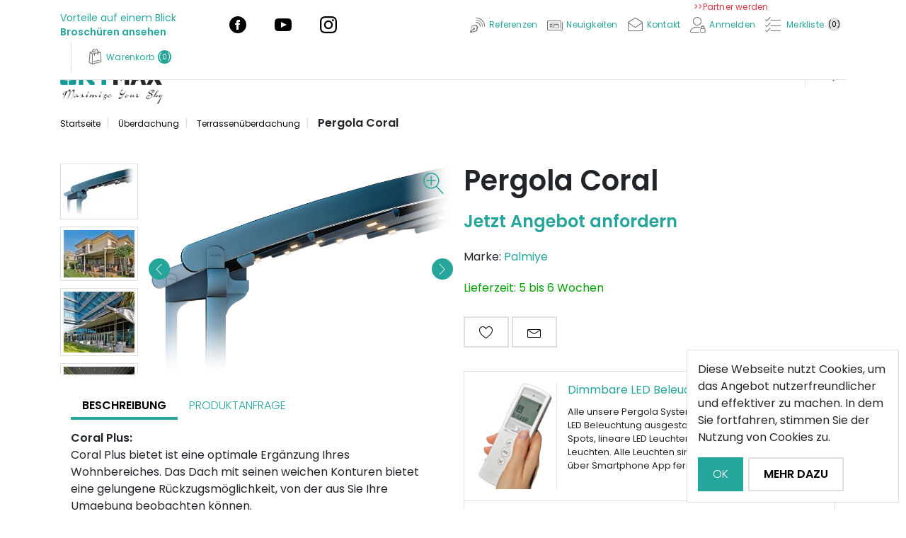

--- FILE ---
content_type: text/html; charset=utf-8
request_url: https://www.skymax.at/pergola-coral
body_size: 23053
content:
<!DOCTYPE html>
<html lang="de">
<head>    
    <!-- Google Tag Manager --><script>(function(w,d,s,l,i){w[l]=w[l]||[];w[l].push({'gtm.start':new Date().getTime(),event:'gtm.js'});var f=d.getElementsByTagName(s)[0],j=d.createElement(s),dl=l!='dataLayer'?'&l='+l:'';j.async=true;j.src='https://www.googletagmanager.com/gtm.js?id='+i+dl;f.parentNode.insertBefore(j,f);})(window,document,'script','dataLayer','GTM-NQZ65CV');</script><!-- End Google Tag Manager -->
    <!-- Facebook Pixel Code --><script>!function(f,b,e,v,n,t,s){if(f.fbq)return;n=f.fbq=function(){n.callMethod?n.callMethod.apply(n,arguments):n.queue.push(arguments)};if(!f._fbq)f._fbq=n;n.push=n;n.loaded=!0;n.version='2.0';n.queue=[];t=b.createElement(e);t.async=!0;t.src=v;s=b.getElementsByTagName(e)[0];s.parentNode.insertBefore(t,s)}(window,document,'script','https://connect.facebook.net/en_US/fbevents.js');fbq('init', '866075067772849');fbq('track', 'PageView');</script>
    <title>Pergola Coral | Skymax</title>
    <meta http-equiv="Content-type" content="text/html;charset=UTF-8" />
    <meta name="description" content="Solar, Sonnenschutz, Markisen &amp; Pergola für Terrasse, Wintergarten und Gastgarten - Projekte in ganz Österreich" />
    <meta name="keywords" content="" />
    <meta name="generator" content="grandnode" />
    <meta name="viewport" content="width=device-width, initial-scale=1" />
    <meta property="og:type" content="product" />
<meta property="og:title" content="Pergola Coral" />
<meta property="og:description" content="" />
<meta property="og:image" content="http://www.skymax.at/content/images/thumbs/5cec26f4fbd42a1590f3e1a6_pergola-coral_550.jpeg" />
<meta property="og:image:url" content="http://www.skymax.at/content/images/thumbs/5cec26f4fbd42a1590f3e1a6_pergola-coral_550.jpeg" />
<meta property="og:url" content="https://www.skymax.at/pergola-coral" />
<meta property="og:site_name" content="skymax.at" />
<meta property="twitter:card" content="summary" />
<meta property="twitter:site" content="skymax.at" />
<meta property="twitter:title" content="Pergola Coral" />
<meta property="twitter:description" content="" />
<meta property="twitter:image" content="http://www.skymax.at/content/images/thumbs/5cec26f4fbd42a1590f3e1a6_pergola-coral_550.jpeg" />
<meta property="twitter:url" content="https://www.skymax.at/pergola-coral" />

        <link href="https://fonts.googleapis.com/css?family=Poppins:300,400,600" rel="stylesheet">
    <link href="https://cdnjs.cloudflare.com/ajax/libs/animate.css/3.7.0/animate.min.css" rel="stylesheet">
    
    

    
    <link href="/Themes/Furniture/Content/css/linearicons.css?v=1" rel="stylesheet" type="text/css" />
<link href="/Themes/Furniture/Content/css/swiper.min.css" rel="stylesheet" type="text/css" />
<link href="/content/bootstrap/bootstrap.min.css" rel="stylesheet" type="text/css" />
<link href="/Themes/Furniture/Content/css/js-offcanvas.css" rel="stylesheet" type="text/css" />
<link href="/Themes/Furniture/Content/css/style.css?v=12" rel="stylesheet" type="text/css" />
<link href="/content/magnific-popup/magnific-popup.css" rel="stylesheet" type="text/css" />

    
    <link rel="canonical" href="https://www.skymax.at/pergola-coral" />

    <link href="https://www.skymax.at/news/rss/5cd14fad39a82c23f8a5b07d" rel="alternate" type="application/rss+xml" title="skymax.at: News" />
    <link href="https://www.skymax.at/blog/rss/5cd14fad39a82c23f8a5b07d" rel="alternate" type="application/rss+xml" title="skymax.at: Blog" />
    <link rel="shortcut icon" href="http://www.skymax.at/favicon.ico" />
<link rel="apple-touch-icon" sizes="57x57" href="/apple-icon-57x57.png">
<link rel="apple-touch-icon" sizes="60x60" href="/apple-icon-60x60.png">
<link rel="apple-touch-icon" sizes="72x72" href="/apple-icon-72x72.png">
<link rel="apple-touch-icon" sizes="76x76" href="/apple-icon-76x76.png">
<link rel="apple-touch-icon" sizes="114x114" href="/apple-icon-114x114.png">
<link rel="apple-touch-icon" sizes="120x120" href="/apple-icon-120x120.png">
<link rel="apple-touch-icon" sizes="144x144" href="/apple-icon-144x144.png">
<link rel="apple-touch-icon" sizes="152x152" href="/apple-icon-152x152.png">
<link rel="apple-touch-icon" sizes="180x180" href="/apple-icon-180x180.png">
<link rel="icon" type="image/png" sizes="192x192" href="/android-icon-192x192.png">
<link rel="icon" type="image/png" sizes="32x32" href="/favicon-32x32.png">
<link rel="icon" type="image/png" sizes="96x96" href="/favicon-96x96.png">
<link rel="icon" type="image/png" sizes="16x16" href="/favicon-16x16.png">
<link rel="manifest" href="/manifest.json">
<meta name="msapplication-TileColor" content="#ffffff">
<meta name="msapplication-TileImage" content="/ms-icon-144x144.png">
<meta name="theme-color" content="#ffffff">
</head>
<body>
    <!-- Google Tag Manager (noscript) --><noscript><iframe src="https://www.googletagmanager.com/ns.html?id=GTM-NQZ65CV" height="0" width="0" style="display:none;visibility:hidden"></iframe></noscript><!-- End Google Tag Manager (noscript) -->
    <noscript><img height="1" width="1" src="https://www.facebook.com/tr?id=866075067772849&ev=PageView&noscript=1"/></noscript>
    
    
<div class="ajax-loading-block-window" style="display: none">
    <div id="loading"><div class="loader"></div></div>
</div>

<div id="bar-notification" class="generalNote card text-white text-xs-center" style="display:none;">
    <span class="close" title="Schließen"><span class="lnr linearicons-cross" aria-hidden="true"></span></span>
</div>

<a class="popup-action-banner" data-mfp-src="#action_modal_banner" style="display:none"></a>
<div id="action_modal_banner" class="zoom-anim-dialog mfp-hide">
    <div id="action-body-banner"></div>
</div>
<a class="popup-action-form" data-mfp-src="#action_modal_form" style="display:none"></a>
<div id="action_modal_form" class="zoom-anim-dialog mfp-hide">
    <form method="post" id="interactive-form" action="/popupinteractiveform">
        <div class="message-error">
            <div class="validation-summary-errors">
                <div id="errorMessages"></div>
            </div>
        </div>
        <div id="action-body-form"></div>
        <div style="padding: 20px 0px 0px 0px;">
            <input type="submit" id="send-interactive-form" class="btn btn-success interactive-form-button" value="SENDEN" />
        </div>
    <input name="__RequestVerificationToken" type="hidden" value="CfDJ8HLp4c865ylLu7e32mt-2g8MqWuh9ao7E3VAZH-nLQLe-rhBHtp6xmJ6xDAfjJBcQZ6pQApoXMyvLtomb0vus1c-5StoZZRheYzcAsmsgh_fh6w47mTcbylqIypJSrnUqserWZG4L-cjx8lzEGUNtVI" /></form>
</div>
<div id="AddedToCart" class="animated" style="display:none;">
</div>
<div class="modal fade" id="CrossSellProducts" tabindex="-1" role="dialog" aria-labelledby="CrossSellProductsLabel" aria-hidden="true">
    <div class="modal-dialog modal-dialog-centered" role="document">
        <div class="modal-content px-3">
            <button type="button" class="close" data-dismiss="modal" aria-label="Close">
                <span aria-hidden="true" class="linearicons-cross lnr"></span>
            </button>
            <div class="modal-body">
                
            </div>
        </div>
    </div>
</div>
<div class="modal fade" id="ModalQuickView" tabindex="-1" role="dialog">
</div>
<div id="generalMessage" class="animated" style="display:none;">
    <span class="close-message linearicons-cross" onclick="$('#generalMessage').removeClass('fadeInDown show').hide();"></span>
    <div id="dialog_success" style="display:none;"></div>
    <div id="dialog_error" style="display:none;"></div>
</div>





<!--[if lte IE 9]>
    <div style="clear:both;height:59px;text-align:center;position:relative;">
        <a href="http://www.microsoft.com/windows/internet-explorer/default.aspx" target="_blank">
            <img src="/Themes/Furniture/Content/images/ie_warning.jpg" height="42" width="820" alt="You are using an outdated browser. For a faster, safer browsing experience, upgrade for free today." />
        </a>
    </div>
<![endif]-->

<main class="c-offcanvas-content-wrap" role="main">
    <header>
    
    <nav class="navbar fixed-top navbar-light navUp mobile-top p-0" role="navigation">
        <ul class="mobile-top-menu container px-2 px-sm-0 d-lg-none d-flex mb-0">
            <li class="logo-mobile"></li>
            <li class="nav-item d-flex align-items-center d-lg-none mobile-search" data-toggle="modal" data-target="#searchModal">
                <a class="nav-link">
                    <span class="lnr search">
                    </span>
                </a>
            </li>
        </ul>
        <div class="container">
            <ul class="nav navbar-nav header-links flex-row">
                <li class="nav-item col d-lg-none d-flex menu-open-button">
                    <a class="js-offcanvas-trigger nav-link" data-offcanvas-trigger="left" href="#left">
                        <div id="mobile-menu-opener"><span></span><span></span><span></span></div>
                    </a>
                </li>
                <li class="default-message"><span><a href="/vorteile-auf-einem-blick">Vorteile auf einem Blick</a><br /><a class="font-weight-bold" href="https://drive.google.com/drive/folders/1XfH3K1uqgWnVrtKJeheyueqrdgqBOmxr?usp=share_link" target="_blank">Broschüren ansehen</a></span></li>
                <li class="nav-item float-xs-right mr-auto dropdowns-container">
                    <ul class="generalDropDown btn-toolbar float-xs-right put-social-links">
                        <!--Copy from social-links ohne rss style="border: 0;"-->
                        <li class="list-group-item facebook" style="border: 0;">
                            <a title="facebook" href="https://www.facebook.com/Skymax-GmbH-2410378182579689" rel="noopener" target="_blank">
                                <span class="sr-only">Facebook</span>
                                <img src="/Themes/Furniture/Content/images/iconmonstr-facebook-4.svg" alt="facebook">
                            </a>
                        </li>                        
                        <li class="list-group-item youtube" style="border: 0;">
                            <a href="https://www.youtube.com/channel/UCCYbDXPp3_wOFshxOfc3uxQ?view_as=subscriber" rel="noopener" target="_blank">
                                <img src="/Themes/Furniture/Content/images/iconmonstr-youtube-6.svg" alt="youtube">
                                <span class="sr-only">youtube</span>
                            </a>
                        </li>
                        <li class="list-group-item instagram" style="border: 0;">
                            <a href="https://www.instagram.com/skymax_gmbh" rel="noopener" target="_blank">
                                <img src="/Themes/Furniture/Content/images/iconmonstr-instagram-11.svg" alt="instagram">
                                <span class="sr-only">instagram</span>
                            </a>
                        </li>

                        
                        
                        
                        
                        
                        
                    </ul>
                </li>
                


<li class="nav-item d-flex justify-content-center">
    <a class="nav-link ui-icon-contact" href="/blog" aria-label="Left align">
        <span class="lnr linearicons-blog"></span>
        <span class="d-none d-xl-block">Referenzen</span>
    </a>
</li>
<li class="nav-item d-flex justify-content-center">
    <a class="nav-link ui-icon-contact" href="/news" aria-label="Left align">
        <span class="lnr linearicons-news"></span>
        <span class="d-none d-xl-block">Neuigkeiten</span>
    </a>
</li>
<li class="nav-item d-flex justify-content-center">
    <a class="nav-link ui-icon-contact" href="/contactus" aria-label="Left align">
        <span class="lnr linearicons-envelope-open"></span>
        <span class="d-none d-xl-block">Kontakt</span>
    </a>
</li>

    <li class="nav-item d-flex justify-content-center position-relative">
        <a class="nav-link position-absolute text-danger" style="top: -20px;width: 200px;left: 5px;" href="/vendor/apply">>>Partner werden</a>
        <a class="nav-link ico-login" href="/login" aria-label="Left align">
            <span class="lnr linearicons-user-lock"></span>
            <span class="d-none d-xl-block">Anmelden</span>
        </a>
    </li>
    <li class="nav-item wishlist-container" id="">
        <a class="nav-link" href="/wishlist" aria-label="Left align">
            <span class="wishlist-label align-self-center">
                <span class="lnr linearicons-list3"></span>
            </span>
            <span class="d-none d-xl-block wish-name">
                Merkliste
            </span>
            <span class="wishlist-qty">
                (0)
            </span>
        </a>
    </li>
    <li class="nav-item" id="topcartlink">
        <a  class="nav-link js-offcanvas-trigger" data-offcanvas-trigger="right" href="#right" >
            <span class="cart-label align-self-center">
                <span class="lnr linearicons-bag"></span>
            </span>
            <span class="d-none d-xl-block cart-name">
                Warenkorb
            </span>
            <span class="cart-qty">(0)</span>
        </a>
    </li>




            </ul>
        </div>
    </nav>
    <div class="modal fade" id="searchModal" tabindex="-1" role="dialog" aria-hidden="true">
        <div class="modal-dialog" role="document">
            <div class="modal-content">

            </div>
        </div>
    </div>
</header>

    <div class="container px-0">
        <div class="headBottom d-flex align-items-center d-lg-inline-flex text-lg-left text-center mt-0 mb-0">
            <div class="header-logo pr-0 pl-0 d-block">
                <span class="logo-desktop-holder"></span>
                <span class="h2 my-0">
        <a href="/">
            <img class="img-fluid" title="" alt="skymax.at" src="http://www.skymax.at/content/images/thumbs/5d457bf72e61601374ebb09c.jpeg">
            <span class="sr-only">Logo</span>
        </a>
</span>
            </div>
            <nav class="navbar mainNav navbar-expand-sm offcanvas-desktop">
                <div class="navbar-collapse container">
                    <div class="d-none" id="menu_standing"></div>
                    <ul class="nav navbar-nav">
                            
                    <li class="nav-item dropdown top-category ">
        <a class="img-container" href="/solar">
            <img src="http://www.skymax.at/content/images/thumbs/default-image_450.png" alt="" title="" />
        </a>        
        <a id="6320a492e5388927384c609e-menu" class="nav-link dropdown-toggle" data-toggle=dropdown aria-haspopup=true aria-expanded=false href="/solar">
            <span>Solar</span>
            <span class="badge"></span>
                <span class="lnr linearicons-chevron-right right d-lg-none" aria-hidden="true"></span>
        </a>
                    <ul class="dropdown-menu first-level gallery" aria-labelledby="6320a492e5388927384c609e-menu">
                        <li class="nav-item cat-back d-lg-none d-inline-flex">
                            <a class="nav-link justify-content-start align-items-center">
                                <span class="lnr linearicons-arrow-left mr-1">
                                </span>
                                <span>Zurück</span>
                            </a>
                        </li>
                        <li class="nav-item d-lg-none d-inline-flex sub-cat-name-container">
                            <a class="nav-link sub-cat-name" href="/solar">
                                <span><strong>Zeige Solar</strong></span>
                            </a>
                        </li>
                                <li class="nav-item  ">
        <a class="img-container" href="/komplettset">
            <img src="http://www.skymax.at/content/images/thumbs/64bf7cb1c9519511b8800ed6_komplettset_450.jpeg" alt="" title="" />
        </a>        
        <a id="63288ee1d60d0c325097e2a8-menu" class="nav-link"  href="/komplettset">
            <span>Komplettset</span>
            <span class="badge"></span>
        </a>
    </li>


                                <li class="nav-item  ">
        <a class="img-container" href="/solarpanels">
            <img src="http://www.skymax.at/content/images/thumbs/6594076b3551a244f0c05b9c_solarpanels_450.jpeg" alt="" title="" />
        </a>        
        <a id="633c1bcb33702c2f98763663-menu" class="nav-link"  href="/solarpanels">
            <span>Solarpanels</span>
            <span class="badge"></span>
        </a>
    </li>


                                <li class="nav-item  ">
        <a class="img-container" href="/energiespeicher">
            <img src="http://www.skymax.at/content/images/thumbs/6385b58fa48d0720705a86bb_energiespeicher_450.png" alt="" title="" />
        </a>        
        <a id="632890ebd60d0c325097ea5d-menu" class="nav-link"  href="/energiespeicher">
            <span>Energiespeicher</span>
            <span class="badge"></span>
        </a>
    </li>


                                <li class="nav-item  ">
        <a class="img-container" href="/wechselrichter">
            <img src="http://www.skymax.at/content/images/thumbs/6385b53ba48d0720705a8163_wechselrichter_450.png" alt="" title="" />
        </a>        
        <a id="63289112d60d0c32509808c5-menu" class="nav-link"  href="/wechselrichter">
            <span>Wechselrichter</span>
            <span class="badge"></span>
        </a>
    </li>


                                <li class="nav-item  ">
        <a class="img-container" href="/zubehor">
            <img src="http://www.skymax.at/content/images/thumbs/6385b5efa48d0720705a8bd1_zubehor_450.png" alt="" title="" />
        </a>        
        <a id="63289189d60d0c3250980c42-menu" class="nav-link"  href="/zubehor">
            <span>Zubehör</span>
            <span class="badge"></span>
        </a>
    </li>


                                <li class="nav-item  ">
        <a class="img-container" href="/forderungen-genehmigungsprozesse">
            <img src="http://www.skymax.at/content/images/thumbs/63bfcd3caad77803443fed0b_forderungen-genehmigungsprozesse_450.png" alt="" title="" />
        </a>        
        <a id="63bfc6edaad77803443fc876-menu" class="nav-link"  href="/forderungen-genehmigungsprozesse">
            <span>Förderungen &amp; Genehmigungsprozesse</span>
            <span class="badge"></span>
        </a>
    </li>


                    </ul>
    </li>


            <li class="nav-item dropdown top-category ">
        <a class="img-container" href="/ueberdachung">
            <img src="http://www.skymax.at/content/images/thumbs/5cd9c4a175f4711410ed76fd_uberdachung_450.jpeg" alt="" title="" />
        </a>        
        <a id="5cd9b33375f4711410ed37a1-menu" class="nav-link dropdown-toggle" data-toggle=dropdown aria-haspopup=true aria-expanded=false href="/ueberdachung">
            <span>Überdachung</span>
            <span class="badge"></span>
                <span class="lnr linearicons-chevron-right right d-lg-none" aria-hidden="true"></span>
        </a>
                    <ul class="dropdown-menu first-level gallery" aria-labelledby="5cd9b33375f4711410ed37a1-menu">
                        <li class="nav-item cat-back d-lg-none d-inline-flex">
                            <a class="nav-link justify-content-start align-items-center">
                                <span class="lnr linearicons-arrow-left mr-1">
                                </span>
                                <span>Zurück</span>
                            </a>
                        </li>
                        <li class="nav-item d-lg-none d-inline-flex sub-cat-name-container">
                            <a class="nav-link sub-cat-name" href="/ueberdachung">
                                <span><strong>Zeige Überdachung</strong></span>
                            </a>
                        </li>
                                <li class="nav-item dropdown  ">
        <a class="img-container" href="/lamellenueberdachung-bioklimatik">
            <img src="http://www.skymax.at/content/images/thumbs/5cd9e02175f4711410f04489_lamellenuberdachung-bioklimatik_450.jpeg" alt="" title="" />
        </a>        
        <a id="5cd9b3c475f4711410ed388a-menu" class="nav-link dropdown-toggle" data-toggle=dropdown aria-haspopup=true aria-expanded=false href="/lamellenueberdachung-bioklimatik">
            <span>Lamellenüberdachung Bioklimatik</span>
            <span class="badge"></span>
                <span class="lnr linearicons-chevron-right right d-lg-none" aria-hidden="true"></span>
        </a>
                <div class="sublist-toggle"></div>
                <ul class="dropdown-menu sublist next-level">
                    <li class="nav-item cat-back d-lg-none d-inline-flex">
                        <a class="nav-link justify-content-start align-items-center">
                            <span class="lnr linearicons-arrow-left mr-1">
                            </span>
                            <span>Zurück</span>
                        </a>
                    </li>
                    <li class="nav-item d-lg-none d-inline-flex sub-cat-name-container">
                        <a class="nav-link sub-cat-name" href="/lamellenueberdachung-bioklimatik">
                            <span><strong>Zeige Lamellenüberdachung Bioklimatik</strong></span>
                        </a>
                    </li>
                            <li class="nav-item  d-lg-none">
        <a class="img-container" href="/pergola-skyroof-prestige">
            <img src="http://www.skymax.at/content/images/thumbs/5cec0031fbd42a1590f377c7_bewegliche-ausfahrbare-lamellen_450.jpeg" alt="" title="" />
        </a>        
        <a id="5cd9da6d75f4711410ee0a81-menu" class="nav-link"  href="/pergola-skyroof-prestige">
            <span>Bewegliche &amp; Ausfahrbare Lamellen</span>
            <span class="badge">direct-pergola-skyroof-prestige</span>
        </a>
    </li>


                            <li class="nav-item  d-lg-none">
        <a class="img-container" href="/pergola-skyroof">
            <img src="http://www.skymax.at/content/images/thumbs/5cdc63f816125104580f9929_bewegliche-lamellen_450.jpeg" alt="" title="" />
        </a>        
        <a id="5cd9da5d75f4711410ee09f6-menu" class="nav-link"  href="/pergola-skyroof">
            <span>Bewegliche Lamellen</span>
            <span class="badge">direct-pergola-skyroof</span>
        </a>
    </li>


                </ul>
    </li>


                                <li class="nav-item dropdown  ">
        <a class="img-container" href="/terrassenueberdachung">
            <img src="http://www.skymax.at/content/images/thumbs/5cd9e07175f4711410f04650_terrassenuberdachung_450.jpeg" alt="" title="" />
        </a>        
        <a id="5cd9b39f75f4711410ed3824-menu" class="nav-link dropdown-toggle" data-toggle=dropdown aria-haspopup=true aria-expanded=false href="/terrassenueberdachung">
            <span>Terrassenüberdachung</span>
            <span class="badge"></span>
                <span class="lnr linearicons-chevron-right right d-lg-none" aria-hidden="true"></span>
        </a>
                <div class="sublist-toggle"></div>
                <ul class="dropdown-menu sublist next-level">
                    <li class="nav-item cat-back d-lg-none d-inline-flex">
                        <a class="nav-link justify-content-start align-items-center">
                            <span class="lnr linearicons-arrow-left mr-1">
                            </span>
                            <span>Zurück</span>
                        </a>
                    </li>
                    <li class="nav-item d-lg-none d-inline-flex sub-cat-name-container">
                        <a class="nav-link sub-cat-name" href="/terrassenueberdachung">
                            <span><strong>Zeige Terrassenüberdachung</strong></span>
                        </a>
                    </li>
                            <li class="nav-item  d-lg-none">
        <a class="img-container" href="/pergola-silver">
            <img src="http://www.skymax.at/content/images/thumbs/5cddc10a161251045811c843_silver_450.jpeg" alt="" title="" />
        </a>        
        <a id="5cd9b90a75f4711410ed5cce-menu" class="nav-link"  href="/pergola-silver">
            <span>Silver</span>
            <span class="badge">direct-pergola-silver</span>
        </a>
    </li>


                            <li class="nav-item  d-lg-none">
        <a class="img-container" href="/pergola-coral">
            <img src="http://www.skymax.at/content/images/thumbs/5cdc5cf216125104580f8b05_coral_450.jpeg" alt="" title="" />
        </a>        
        <a id="5cd9b92175f4711410ed5d43-menu" class="nav-link"  href="/pergola-coral">
            <span>Coral</span>
            <span class="badge">direct-pergola-coral</span>
        </a>
    </li>


                            <li class="nav-item  d-lg-none">
        <a class="img-container" href="/pergola-satin">
            <img src="http://www.skymax.at/content/images/thumbs/5cdc5f5316125104580f8f78_satin_450.jpeg" alt="" title="" />
        </a>        
        <a id="5cd9b92f75f4711410ed5dbb-menu" class="nav-link"  href="/pergola-satin">
            <span>Satin</span>
            <span class="badge">direct-pergola-satin</span>
        </a>
    </li>


                            <li class="nav-item  d-lg-none">
        <a class="img-container" href="/pergola-gala">
            <img src="http://www.skymax.at/content/images/thumbs/5cdc603a16125104580f9071_gala_450.jpeg" alt="" title="" />
        </a>        
        <a id="5cd9b93f75f4711410ed5e34-menu" class="nav-link"  href="/pergola-gala">
            <span>Gala</span>
            <span class="badge">direct-pergola-gala</span>
        </a>
    </li>


                            <li class="nav-item  d-lg-none">
        <a class="img-container" href="/pergola-crown">
            <img src="http://www.skymax.at/content/images/thumbs/5cdc60a716125104580f9168_crown_450.jpeg" alt="" title="" />
        </a>        
        <a id="5cd9b95275f4711410ed5eaf-menu" class="nav-link"  href="/pergola-crown">
            <span>Crown</span>
            <span class="badge">direct-pergola-crown</span>
        </a>
    </li>


                            <li class="nav-item  d-lg-none">
        <a class="img-container" href="/pergola-panorama">
            <img src="http://www.skymax.at/content/images/thumbs/5cdc610716125104580f925e_panorama_450.jpeg" alt="" title="" />
        </a>        
        <a id="5cd9b96375f4711410ed5f2d-menu" class="nav-link"  href="/pergola-panorama">
            <span>Panorama</span>
            <span class="badge">direct-pergola-panorama</span>
        </a>
    </li>


                            <li class="nav-item  d-lg-none">
        <a class="img-container" href="/pergola-apollo">
            <img src="http://www.skymax.at/content/images/thumbs/5cdc619a16125104580f9354_apollo_450.jpeg" alt="" title="" />
        </a>        
        <a id="5cd9b97475f4711410ed5fac-menu" class="nav-link"  href="/pergola-apollo">
            <span>Apollo</span>
            <span class="badge">direct-pergola-apollo</span>
        </a>
    </li>


                            <li class="nav-item  d-lg-none">
        <a class="img-container" href="/pergola-marine">
            <img src="http://www.skymax.at/content/images/thumbs/5cdc61f716125104580f944c_marine_450.jpeg" alt="" title="" />
        </a>        
        <a id="5cd9b99075f4711410ed602d-menu" class="nav-link"  href="/pergola-marine">
            <span>Marine</span>
            <span class="badge">direct-pergola-marine</span>
        </a>
    </li>


                            <li class="nav-item  d-lg-none">
        <a class="img-container" href="/pergola-bridge">
            <img src="http://www.skymax.at/content/images/thumbs/5cdc627316125104580f9542_bridge_450.jpeg" alt="" title="" />
        </a>        
        <a id="5cd9b9a375f4711410ed60b1-menu" class="nav-link"  href="/pergola-bridge">
            <span>Bridge</span>
            <span class="badge">direct-pergola-bridge</span>
        </a>
    </li>


                            <li class="nav-item  d-lg-none">
        <a class="img-container" href="/pergola-legend">
            <img src="http://www.skymax.at/content/images/thumbs/5cdc631b16125104580f963a_legend-geschaftlich_450.jpeg" alt="" title="" />
        </a>        
        <a id="5cd9b9b175f4711410ed6136-menu" class="nav-link"  href="/pergola-legend">
            <span>Legend (Geschäftlich)</span>
            <span class="badge">direct-pergola-legend</span>
        </a>
    </li>


                            <li class="nav-item  d-lg-none">
        <a class="img-container" href="/pergola-cosmo">
            <img src="http://www.skymax.at/content/images/thumbs/5cdc638616125104580f972f_cosmo-geschaftlich_450.jpeg" alt="" title="" />
        </a>        
        <a id="5cd9b9c375f4711410ed61bd-menu" class="nav-link"  href="/pergola-cosmo">
            <span>Cosmo (Geschäftlich)</span>
            <span class="badge">direct-pergola-cosmo</span>
        </a>
    </li>


                </ul>
    </li>


                                <li class="nav-item  ">
        <a class="img-container" href="/pooluberdachungen">
            <img src="http://www.skymax.at/content/images/thumbs/5ebe512f01110a29c060ba8f_pooluberdachung_450.jpeg" alt="" title="" />
        </a>        
        <a id="5ebe4ffc01110a29c060ae06-menu" class="nav-link"  href="/pooluberdachungen">
            <span>Poolüberdachungen</span>
            <span class="badge"></span>
        </a>
    </li>


                                <li class="nav-item  ">
        <a class="img-container" href="/terrassenueberdachung-sonnenschutz-gastronomie">
            <img src="http://www.skymax.at/content/images/thumbs/5e30a018debd14121090098d_gastronomie_450.jpeg" alt="" title="" />
        </a>        
        <a id="5e309a0fdebd1412108fe948-menu" class="nav-link"  href="/terrassenueberdachung-sonnenschutz-gastronomie">
            <span>Gastronomie</span>
            <span class="badge"></span>
        </a>
    </li>


                    </ul>
    </li>


            <li class="nav-item dropdown top-category ">
        <a class="img-container" href="/glassysteme">
            <img src="http://www.skymax.at/content/images/thumbs/5cd9c45675f4711410ed754e_glassysteme_450.jpeg" alt="" title="" />
        </a>        
        <a id="5cd9b55375f4711410ed3afe-menu" class="nav-link dropdown-toggle" data-toggle=dropdown aria-haspopup=true aria-expanded=false href="/glassysteme">
            <span>Glassysteme</span>
            <span class="badge"></span>
                <span class="lnr linearicons-chevron-right right d-lg-none" aria-hidden="true"></span>
        </a>
                    <ul class="dropdown-menu first-level gallery" aria-labelledby="5cd9b55375f4711410ed3afe-menu">
                        <li class="nav-item cat-back d-lg-none d-inline-flex">
                            <a class="nav-link justify-content-start align-items-center">
                                <span class="lnr linearicons-arrow-left mr-1">
                                </span>
                                <span>Zurück</span>
                            </a>
                        </li>
                        <li class="nav-item d-lg-none d-inline-flex sub-cat-name-container">
                            <a class="nav-link sub-cat-name" href="/glassysteme">
                                <span><strong>Zeige Glassysteme</strong></span>
                            </a>
                        </li>
                                <li class="nav-item  ">
        <a class="img-container" href="/wintergarten-2">
            <img src="http://www.skymax.at/content/images/thumbs/632099eee5388927384c1a77_wintergarten_450.jpeg" alt="" title="" />
        </a>        
        <a id="63209a0ae5388927384c1a93-menu" class="nav-link"  href="/wintergarten-2">
            <span>Wintergarten</span>
            <span class="badge"></span>
        </a>
    </li>


                                <li class="nav-item dropdown  ">
        <a class="img-container" href="/verschiebbare-glassysteme">
            <img src="http://www.skymax.at/content/images/thumbs/6502f7bc9839034530081025_verschiebbare-glassysteme_450.jpeg" alt="" title="" />
        </a>        
        <a id="5cd9b62175f4711410ed3bf7-menu" class="nav-link dropdown-toggle" data-toggle=dropdown aria-haspopup=true aria-expanded=false href="/verschiebbare-glassysteme">
            <span>Verschiebbare Glassysteme</span>
            <span class="badge"></span>
                <span class="lnr linearicons-chevron-right right d-lg-none" aria-hidden="true"></span>
        </a>
                <div class="sublist-toggle"></div>
                <ul class="dropdown-menu sublist next-level">
                    <li class="nav-item cat-back d-lg-none d-inline-flex">
                        <a class="nav-link justify-content-start align-items-center">
                            <span class="lnr linearicons-arrow-left mr-1">
                            </span>
                            <span>Zurück</span>
                        </a>
                    </li>
                    <li class="nav-item d-lg-none d-inline-flex sub-cat-name-container">
                        <a class="nav-link sub-cat-name" href="/verschiebbare-glassysteme">
                            <span><strong>Zeige Verschiebbare Glassysteme</strong></span>
                        </a>
                    </li>
                            <li class="nav-item  ">
        <a class="img-container" href="/glassystem-glasschiebewand">
            <img src="http://www.skymax.at/content/images/thumbs/6502f80b983903453008174c_glasschiebewand_450.jpeg" alt="" title="" />
        </a>        
        <a id="5cdc46a616125104580eea1e-menu" class="nav-link"  href="/glassystem-glasschiebewand">
            <span>Glasschiebewand</span>
            <span class="badge">direct-glassystem-glasschiebewand</span>
        </a>
    </li>


                            <li class="nav-item  ">
        <a class="img-container" href="/glassystem-horizontale-glasschiebewand">
            <img src="http://www.skymax.at/content/images/thumbs/5cdc470d16125104580eeab5_horizontale-glasschiebewand_450.jpeg" alt="" title="" />
        </a>        
        <a id="5cdc471216125104580eeac8-menu" class="nav-link"  href="/glassystem-horizontale-glasschiebewand">
            <span>Horizontale Glasschiebewand</span>
            <span class="badge">direct-glassystem-horizontale-glasschiebewand</span>
        </a>
    </li>


                            <li class="nav-item  ">
        <a class="img-container" href="/glassystem-glaspaneelsytem-2-fach-verglast">
            <img src="http://www.skymax.at/content/images/thumbs/5cdc477916125104580eec4b_glaspaneelsytem-2-fach-verglast_450.jpeg" alt="" title="" />
        </a>        
        <a id="5cdc477c16125104580eec5e-menu" class="nav-link"  href="/glassystem-glaspaneelsytem-2-fach-verglast">
            <span>Glaspaneelsytem 2 Fach-Verglast</span>
            <span class="badge">direct-glassystem-glaspaneelsytem-2-fach-verglast</span>
        </a>
    </li>


                            <li class="nav-item  ">
        <a class="img-container" href="/klappbares-glassystem-standard">
            <img src="http://www.skymax.at/content/images/thumbs/5cdc464b16125104580ee964_klappbares-glassystem-standard_450.jpeg" alt="" title="" />
        </a>        
        <a id="5cdc466316125104580ee977-menu" class="nav-link"  href="/klappbares-glassystem-standard">
            <span>Klappbares Glassystem Standard</span>
            <span class="badge">direct-klappbares-glassystem-standard</span>
        </a>
    </li>


                </ul>
    </li>


                                <li class="nav-item dropdown  ">
        <a class="img-container" href="/feste-verstellbare-glassysteme">
            <img src="http://www.skymax.at/content/images/thumbs/5cd9e11e75f4711410f04984_feste-verstellbare-glassysteme_450.jpeg" alt="" title="" />
        </a>        
        <a id="5cd9b6a575f4711410ed3cd5-menu" class="nav-link dropdown-toggle" data-toggle=dropdown aria-haspopup=true aria-expanded=false href="/feste-verstellbare-glassysteme">
            <span>Feste &amp; verstellbare Glassysteme</span>
            <span class="badge"></span>
                <span class="lnr linearicons-chevron-right right d-lg-none" aria-hidden="true"></span>
        </a>
                <div class="sublist-toggle"></div>
                <ul class="dropdown-menu sublist next-level">
                    <li class="nav-item cat-back d-lg-none d-inline-flex">
                        <a class="nav-link justify-content-start align-items-center">
                            <span class="lnr linearicons-arrow-left mr-1">
                            </span>
                            <span>Zurück</span>
                        </a>
                    </li>
                    <li class="nav-item d-lg-none d-inline-flex sub-cat-name-container">
                        <a class="nav-link sub-cat-name" href="/feste-verstellbare-glassysteme">
                            <span><strong>Zeige Feste &amp; verstellbare Glassysteme</strong></span>
                        </a>
                    </li>
                            <li class="nav-item  ">
        <a class="img-container" href="/guillotin-glas">
            <img src="http://www.skymax.at/content/images/thumbs/5cdc4d5216125104580f19d3_guillotin-glas_450.jpeg" alt="" title="" />
        </a>        
        <a id="5cdc4d6116125104580f19e6-menu" class="nav-link"  href="/guillotin-glas">
            <span>Guillotin-Glas</span>
            <span class="badge">direct-guillotin-glas</span>
        </a>
    </li>


                            <li class="nav-item  ">
        <a class="img-container" href="/glasgel%C3%A4nder">
            <img src="http://www.skymax.at/content/images/thumbs/5cdc4dc416125104580f1a8c_glasgelander_450.jpeg" alt="" title="" />
        </a>        
        <a id="5cdc4dc616125104580f1a9f-menu" class="nav-link"  href="/glasgel%C3%A4nder">
            <span>Glasgeländer</span>
            <span class="badge">direct-glasgeländer</span>
        </a>
    </li>


                            <li class="nav-item  ">
        <a class="img-container" href="/feste-ganzglasanlage">
            <img src="http://www.skymax.at/content/images/thumbs/5cdc4e2316125104580f1b42_feste-ganzglasanlagen_450.jpeg" alt="" title="" />
        </a>        
        <a id="5cdc4e2516125104580f1b55-menu" class="nav-link"  href="/feste-ganzglasanlage">
            <span>Feste Ganzglasanlagen</span>
            <span class="badge">direct-feste-ganzglasanlage</span>
        </a>
    </li>


                            <li class="nav-item  ">
        <a class="img-container" href="/glasdach-sky-light">
            <img src="http://www.skymax.at/content/images/thumbs/5cdc4e8516125104580f1bfb_glasdach-sky-light_450.jpeg" alt="" title="" />
        </a>        
        <a id="5cdc4e8e16125104580f1c0e-menu" class="nav-link"  href="/glasdach-sky-light">
            <span>Glasdach Sky Light</span>
            <span class="badge">direct-glasdach-sky-light</span>
        </a>
    </li>


                            <li class="nav-item  ">
        <a class="img-container" href="/glaswand-spider">
            <img src="http://www.skymax.at/content/images/thumbs/5cdc4efd16125104580f1d32_glaswand-spider_450.jpeg" alt="" title="" />
        </a>        
        <a id="5cdc4eff16125104580f1d45-menu" class="nav-link"  href="/glaswand-spider">
            <span>Glaswand Spider</span>
            <span class="badge">direct-glaswand-spider</span>
        </a>
    </li>


                </ul>
    </li>


                    </ul>
    </li>


            <li class="nav-item dropdown top-category ">
        <a class="img-container" href="/beschattung">
            <img src="http://www.skymax.at/content/images/thumbs/5cd9c3b775f4711410ed729a_beschattung_450.jpeg" alt="" title="" />
        </a>        
        <a id="5cd9b52d75f4711410ed3a17-menu" class="nav-link dropdown-toggle" data-toggle=dropdown aria-haspopup=true aria-expanded=false href="/beschattung">
            <span>Beschattung</span>
            <span class="badge"></span>
                <span class="lnr linearicons-chevron-right right d-lg-none" aria-hidden="true"></span>
        </a>
                    <ul class="dropdown-menu first-level gallery" aria-labelledby="5cd9b52d75f4711410ed3a17-menu">
                        <li class="nav-item cat-back d-lg-none d-inline-flex">
                            <a class="nav-link justify-content-start align-items-center">
                                <span class="lnr linearicons-arrow-left mr-1">
                                </span>
                                <span>Zurück</span>
                            </a>
                        </li>
                        <li class="nav-item d-lg-none d-inline-flex sub-cat-name-container">
                            <a class="nav-link sub-cat-name" href="/beschattung">
                                <span><strong>Zeige Beschattung</strong></span>
                            </a>
                        </li>
                                <li class="nav-item dropdown  ">
        <a class="img-container" href="/markisen-terrassen-balkon">
            <img src="http://www.skymax.at/content/images/thumbs/5cdf089616125104581566bd_markisen-fur-terrasse-und-balkon_450.jpeg" alt="" title="" />
        </a>        
        <a id="5cdf06af1612510458155b5f-menu" class="nav-link dropdown-toggle" data-toggle=dropdown aria-haspopup=true aria-expanded=false href="/markisen-terrassen-balkon">
            <span>Markisen für Terrasse und Balkon</span>
            <span class="badge"></span>
                <span class="lnr linearicons-chevron-right right d-lg-none" aria-hidden="true"></span>
        </a>
                <div class="sublist-toggle"></div>
                <ul class="dropdown-menu sublist next-level">
                    <li class="nav-item cat-back d-lg-none d-inline-flex">
                        <a class="nav-link justify-content-start align-items-center">
                            <span class="lnr linearicons-arrow-left mr-1">
                            </span>
                            <span>Zurück</span>
                        </a>
                    </li>
                    <li class="nav-item d-lg-none d-inline-flex sub-cat-name-container">
                        <a class="nav-link sub-cat-name" href="/markisen-terrassen-balkon">
                            <span><strong>Zeige Markisen für Terrasse und Balkon</strong></span>
                        </a>
                    </li>
                            <li class="nav-item  d-lg-none">
        <a class="img-container" href="/balkon-und-terassenmarkisen-windstor">
            <img src="http://www.skymax.at/content/images/thumbs/5cdf08011612510458156043_senkrechtmarkise-mit-zipsystem_450.jpeg" alt="" title="" />
        </a>        
        <a id="5cdf08051612510458156056-menu" class="nav-link"  href="/balkon-und-terassenmarkisen-windstor">
            <span>Senkrechtmarkise mit Zipsystem</span>
            <span class="badge">direct-balkon-und-terassenmarkisen-windstor</span>
        </a>
    </li>


                            <li class="nav-item  d-lg-none">
        <a class="img-container" href="/balkon-und-terassenmarkisen-liberty">
            <img src="http://www.skymax.at/content/images/thumbs/5cdf09201612510458156a87_gelenkarmmarkise_450.jpeg" alt="" title="" />
        </a>        
        <a id="5cdf08511612510458156320-menu" class="nav-link"  href="/balkon-und-terassenmarkisen-liberty">
            <span>Gelenkarmmarkise</span>
            <span class="badge">direct-balkon-und-terassenmarkisen-liberty</span>
        </a>
    </li>


                            <li class="nav-item  d-lg-none">
        <a class="img-container" href="/balkon-und-terassenmarkisen-platinium">
            <img src="http://www.skymax.at/content/images/thumbs/5cdf08f0161251045815679c_vollkassettenmarkise_450.jpeg" alt="" title="" />
        </a>        
        <a id="5cdf08f316125104581567b0-menu" class="nav-link"  href="/balkon-und-terassenmarkisen-platinium">
            <span>Vollkassettenmarkise</span>
            <span class="badge">direct-balkon-und-terassenmarkisen-platinium</span>
        </a>
    </li>


                </ul>
    </li>


                                <li class="nav-item dropdown  ">
        <a class="img-container" href="/fenstermarkisen">
            <img src="http://www.skymax.at/content/images/thumbs/5cdf071c1612510458155c62_fenstermarkisen_450.jpeg" alt="" title="" />
        </a>        
        <a id="5cdf07211612510458155c75-menu" class="nav-link dropdown-toggle" data-toggle=dropdown aria-haspopup=true aria-expanded=false href="/fenstermarkisen">
            <span>Fenstermarkisen</span>
            <span class="badge"></span>
                <span class="lnr linearicons-chevron-right right d-lg-none" aria-hidden="true"></span>
        </a>
                <div class="sublist-toggle"></div>
                <ul class="dropdown-menu sublist next-level">
                    <li class="nav-item cat-back d-lg-none d-inline-flex">
                        <a class="nav-link justify-content-start align-items-center">
                            <span class="lnr linearicons-arrow-left mr-1">
                            </span>
                            <span>Zurück</span>
                        </a>
                    </li>
                    <li class="nav-item d-lg-none d-inline-flex sub-cat-name-container">
                        <a class="nav-link sub-cat-name" href="/fenstermarkisen">
                            <span><strong>Zeige Fenstermarkisen</strong></span>
                        </a>
                    </li>
                            <li class="nav-item  d-lg-none">
        <a class="img-container" href="/fenstermarkisen-pente">
            <img src="http://www.skymax.at/content/images/thumbs/5cdf0828161251045815611c_fallarmmarkise_450.jpeg" alt="" title="" />
        </a>        
        <a id="5cdf082c161251045815612f-menu" class="nav-link"  href="/fenstermarkisen-pente">
            <span>Fallarmmarkise</span>
            <span class="badge">direct-fenstermarkisen-pente</span>
        </a>
    </li>


                            <li class="nav-item  d-lg-none">
        <a class="img-container" href="/fenstermarkisen-storexy">
            <img src="http://www.skymax.at/content/images/thumbs/5cdf07951612510458155eb5_senkrechtmarkise_450.jpeg" alt="" title="" />
        </a>        
        <a id="5cdf079a1612510458155ec8-menu" class="nav-link"  href="/fenstermarkisen-storexy">
            <span>Senkrechtmarkise</span>
            <span class="badge">direct-fenstermarkisen-storexy</span>
        </a>
    </li>


                </ul>
    </li>


                    </ul>
    </li>



        <li class="blank-link"></li>
                        


                    </ul>
                    <form method="get" id="small-search-box-form" action="/search">
    <label for="small-searchterms" class="sr-only">Shop durchsuchen</label>
        <input type="text" class="form-control search-box-text" id="small-searchterms" autocomplete="off" name="q" placeholder="Shop durchsuchen">
    
        
    <a class="btn btn-secondary search-box-opener" onclick="searchOpener()">
        <span class="lnr linearicons-magnifier"></span>
    </a>
    <button class="btn-secondary search-box-button d-none">
        <span class="sr-only">Shop durchsuchen</span>
        <span class="lnr linearicons-magnifier"></span>
    </button>
    <ul class="advanced-search-results row">
        <li class="left-side col-md-6 col-12">
            <ul>
                <li class="categories-container">
                    <a class="title">Kategorien</a>
                    <ul class="pl-0"><li class="no-data">Es wurden keine Kategorien gefunden, die Ihren Kriterien entsprachen.</li></ul>
                    <ul></ul>
                </li>
                <li class="manufacturers-container">
                    <a href="/manufacturer/all" class="title">Marken</a>
                    <div class="no-data">Es wurden keine Hersteller gefunden, die Ihren Kriterien entsprachen.</div>
                    <ul></ul>
                </li>
            </ul>
        </li>
        <li class="right-side col-md-6 col-12">
            <ul class="pl-0"><li><a class="products-title title">Produkte</a></li></ul>
            <ul class="pl-0"><li class="no-data">Es wurden keine Produkte gefunden, die Ihrer Suche entsprechen</li></ul>
            <ul class="products-container"></ul>
        </li>
        <li class="center-side col-12">
            <ul>
                <li class="blog-container mb-3">
                    <a href="/blog" class="title">Referenzen</a>
                    <ul class="pl-0"><li class="no-data">Es wurden keine Referenzen gefunden, die Ihren Kriterien entsprachen.</li></ul>
                    <ul></ul>
                </li>
            </ul>
        </li>
    </ul>

            
            
</form>

                </div>
            </nav>
        </div>
    </div>
    <div class="container page-container">
        

        
    
    <ol class="breadcrumb" itemscope itemtype="http://schema.org/BreadcrumbList">
        
        <li class="breadcrumb-item">
            <span>
                <a href="/" itemprop="url">
                    <span itemprop="title">Startseite</span>
                </a>
            </span>
        </li>
                <li class="breadcrumb-item" itemprop="itemListElement" itemscope itemtype="http://schema.org/ListItem">
                    <a href="/ueberdachung" itemprop="item">
                        <span itemprop="name">Überdachung</span>
                    </a>
                    <meta itemprop="position" content="1" />
                </li>
                <li class="breadcrumb-item" itemprop="itemListElement" itemscope itemtype="http://schema.org/ListItem">
                    <a href="/terrassenueberdachung" itemprop="item">
                        <span itemprop="name">Terrassenüberdachung</span>
                    </a>
                    <meta itemprop="position" content="2" />
                </li>
        <li class="breadcrumb-item" itemprop="itemListElement" itemscope itemtype="http://schema.org/ListItem">
            <strong class="current-item" itemprop="name">Pergola Coral</strong>
            <span itemprop="item" itemscope itemtype="http://schema.org/Thing"
                  id="/pergola-coral">
            </span>
            <meta itemprop="position" content="4" />
        </li>
    </ol>


            

<!--product breadcrumb-->


<div class="page product-details-page product-standard mb-5">
        
        <form method="post" id="product-details-form" action="/pergola-coral">
            <div itemscope itemtype="http://schema.org/Product" data-productid="5ce19bb016125104581e6b15">
                <span itemprop="url" content="https://www.skymax.at/pergola-coral"></span>
                <div class="item-container col d-md-inline-flex d-md-flex px-0">
                    
                    <!--product pictures-->
                    <div class="gallery col-12 col-md-6">
    <div class="row flex-lg-row flex-wrap">
            <div class="swiper-all-container">
                <div class="ProductSlider-prev prev-slide"><span class="linearicons-chevron-left"></span></div>
                <div class="ProductSlider-next next-slide"><span class="linearicons-chevron-right"></span></div>
                <div class="swiper-container gallery-top">
                    <div class="swiper-wrapper">
                            <div class="swiper-slide zoom picture-5ce19bb016125104581e6b15">
                                <a class="thumb-popup-link" data-mfp-src="http://www.skymax.at/content/images/thumbs/5cec26f4fbd42a1590f3e1a6_pergola-coral.jpeg"
                                   title="Bild von Pergola Coral">
                                    <img itemprop="image" id="main-product-img-5ce19bb016125104581e6b15" class="img-thumbnail"
                                         data-size="http://www.skymax.at/content/images/thumbs/5cec26f4fbd42a1590f3e1a6_pergola-coral_550.jpeg"
                                         data-fullsize="http://www.skymax.at/content/images/thumbs/5cec26f4fbd42a1590f3e1a6_pergola-coral.jpeg"
                                         src="http://www.skymax.at/content/images/thumbs/5cec26f4fbd42a1590f3e1a6_pergola-coral.jpeg"
                                         alt="Bild von Pergola Coral"
                                         title="Bild von Pergola Coral" />
                                </a>
                                <div class="lnr zoom-button linearicons-zoom-in"></div>
                            </div>
                            <div class="swiper-slide zoom picture-5ce19bb016125104581e6b15">
                                <a class="thumb-popup-link" data-mfp-src="http://www.skymax.at/content/images/thumbs/5cec26fefbd42a1590f3e1e4_pergola-coral.jpeg"
                                   title="Bild von Pergola Coral">
                                    <img itemprop="" id="" class="img-thumbnail"
                                         data-size="http://www.skymax.at/content/images/thumbs/5cec26fefbd42a1590f3e1e4_pergola-coral_550.jpeg"
                                         data-fullsize="http://www.skymax.at/content/images/thumbs/5cec26fefbd42a1590f3e1e4_pergola-coral.jpeg"
                                         src="http://www.skymax.at/content/images/thumbs/5cec26fefbd42a1590f3e1e4_pergola-coral.jpeg"
                                         alt="Bild von Pergola Coral"
                                         title="Bild von Pergola Coral" />
                                </a>
                                <div class="lnr zoom-button linearicons-zoom-in"></div>
                            </div>
                            <div class="swiper-slide zoom picture-5ce19bb016125104581e6b15">
                                <a class="thumb-popup-link" data-mfp-src="http://www.skymax.at/content/images/thumbs/5cec2708fbd42a1590f3e225_pergola-coral.jpeg"
                                   title="Bild von Pergola Coral">
                                    <img itemprop="" id="" class="img-thumbnail"
                                         data-size="http://www.skymax.at/content/images/thumbs/5cec2708fbd42a1590f3e225_pergola-coral_550.jpeg"
                                         data-fullsize="http://www.skymax.at/content/images/thumbs/5cec2708fbd42a1590f3e225_pergola-coral.jpeg"
                                         src="http://www.skymax.at/content/images/thumbs/5cec2708fbd42a1590f3e225_pergola-coral.jpeg"
                                         alt="Bild von Pergola Coral"
                                         title="Bild von Pergola Coral" />
                                </a>
                                <div class="lnr zoom-button linearicons-zoom-in"></div>
                            </div>
                            <div class="swiper-slide zoom picture-5ce19bb016125104581e6b15">
                                <a class="thumb-popup-link" data-mfp-src="http://www.skymax.at/content/images/thumbs/5cec2710fbd42a1590f3e26a_pergola-coral.jpeg"
                                   title="Bild von Pergola Coral">
                                    <img itemprop="" id="" class="img-thumbnail"
                                         data-size="http://www.skymax.at/content/images/thumbs/5cec2710fbd42a1590f3e26a_pergola-coral_550.jpeg"
                                         data-fullsize="http://www.skymax.at/content/images/thumbs/5cec2710fbd42a1590f3e26a_pergola-coral.jpeg"
                                         src="http://www.skymax.at/content/images/thumbs/5cec2710fbd42a1590f3e26a_pergola-coral.jpeg"
                                         alt="Bild von Pergola Coral"
                                         title="Bild von Pergola Coral" />
                                </a>
                                <div class="lnr zoom-button linearicons-zoom-in"></div>
                            </div>
                    </div>
                </div>
            </div>
            <div class="swiper-container gallery-thumbs">
                <div class="swiper-wrapper">
                        <div class="swiper-slide picture-thumbs-5ce19bb016125104581e6b15">
                            <a class="thumb-popup-link" data-mfp-src="http://www.skymax.at/content/images/thumbs/5cec26f4fbd42a1590f3e1a6_pergola-coral.jpeg"
                               title="Bild von Pergola Coral">
                                <img class="img-thumbnail"
                                     data-size="http://www.skymax.at/content/images/thumbs/5cec26f4fbd42a1590f3e1a6_pergola-coral_550.jpeg"
                                     data-fullsize="http://www.skymax.at/content/images/thumbs/5cec26f4fbd42a1590f3e1a6_pergola-coral.jpeg"
                                     src="http://www.skymax.at/content/images/thumbs/5cec26f4fbd42a1590f3e1a6_pergola-coral_100.jpeg"
                                     alt="Bild von Pergola Coral"
                                     title="Bild von Pergola Coral" />
                            </a>
                        </div>
                        <div class="swiper-slide picture-thumbs-5ce19bb016125104581e6b15">
                            <a class="thumb-popup-link" data-mfp-src="http://www.skymax.at/content/images/thumbs/5cec26fefbd42a1590f3e1e4_pergola-coral.jpeg"
                               title="Bild von Pergola Coral">
                                <img class="img-thumbnail"
                                     data-size="http://www.skymax.at/content/images/thumbs/5cec26fefbd42a1590f3e1e4_pergola-coral_550.jpeg"
                                     data-fullsize="http://www.skymax.at/content/images/thumbs/5cec26fefbd42a1590f3e1e4_pergola-coral.jpeg"
                                     src="http://www.skymax.at/content/images/thumbs/5cec26fefbd42a1590f3e1e4_pergola-coral_100.jpeg"
                                     alt="Bild von Pergola Coral"
                                     title="Bild von Pergola Coral" />
                            </a>
                        </div>
                        <div class="swiper-slide picture-thumbs-5ce19bb016125104581e6b15">
                            <a class="thumb-popup-link" data-mfp-src="http://www.skymax.at/content/images/thumbs/5cec2708fbd42a1590f3e225_pergola-coral.jpeg"
                               title="Bild von Pergola Coral">
                                <img class="img-thumbnail"
                                     data-size="http://www.skymax.at/content/images/thumbs/5cec2708fbd42a1590f3e225_pergola-coral_550.jpeg"
                                     data-fullsize="http://www.skymax.at/content/images/thumbs/5cec2708fbd42a1590f3e225_pergola-coral.jpeg"
                                     src="http://www.skymax.at/content/images/thumbs/5cec2708fbd42a1590f3e225_pergola-coral_100.jpeg"
                                     alt="Bild von Pergola Coral"
                                     title="Bild von Pergola Coral" />
                            </a>
                        </div>
                        <div class="swiper-slide picture-thumbs-5ce19bb016125104581e6b15">
                            <a class="thumb-popup-link" data-mfp-src="http://www.skymax.at/content/images/thumbs/5cec2710fbd42a1590f3e26a_pergola-coral.jpeg"
                               title="Bild von Pergola Coral">
                                <img class="img-thumbnail"
                                     data-size="http://www.skymax.at/content/images/thumbs/5cec2710fbd42a1590f3e26a_pergola-coral_550.jpeg"
                                     data-fullsize="http://www.skymax.at/content/images/thumbs/5cec2710fbd42a1590f3e26a_pergola-coral.jpeg"
                                     src="http://www.skymax.at/content/images/thumbs/5cec2710fbd42a1590f3e26a_pergola-coral_100.jpeg"
                                     alt="Bild von Pergola Coral"
                                     title="Bild von Pergola Coral" />
                            </a>
                        </div>
                </div>
            </div>
                
    </div>    

    <div class="col-12 mt-4 mb-2 px-0">
        <ul class="nav nav-tabs product-tabs" id="myTab" role="tablist">
            <li class="nav-item">
                <a class="nav-link active" id="desc-tab" data-toggle="tab" href="#desc" role="tab" aria-controls="desc" aria-selected="true"><span class="d-none d-md-block">Beschreibung</span><i class="linearicons-clipboard-text d-md-none"></i></a>
            </li>
                                                    <li class="nav-item">
                    <a class="nav-link" id="contact-tab" data-toggle="tab" href="#contact" role="tab" aria-controls="contact" aria-selected="false"><span class="d-none d-md-block">Produktanfrage</span><i class="linearicons-envelope d-md-none"></i></a>
                </li>
        </ul>
        <div class="tab-content" id="product_tab_content">
            <div class="tab-pane fade show active" id="desc" role="tabpanel" aria-labelledby="desc-tab" itemprop="description"><p><strong>Coral Plus:</strong><br />Coral Plus bietet ist eine optimale Ergänzung Ihres Wohnbereiches. Das Dach mit seinen weichen Konturen bietet eine gelungene Rückzugsmöglichkeit, von der aus Sie Ihre Umgebung beobachten können.</p>
<p><strong>Coral Compact:</strong><br />Coral Compact ist eine weiche, raffinierte Ergänzung für Ihr Zuhause. Es fügt sich sauber und dezent in Ihren Außenbereich ein.</p></div>
                                                    <div class="tab-pane fade" id="contact" role="tabpanel" aria-labelledby="contact-tab"><input value="5ce19bb016125104581e6b15" type="hidden" id="AskQuestionProductId" name="AskQuestionProductId"/>
<div id="contact-us-product">
    <fieldset class="form-group">
        <label class="col-form-label" for="AskQuestionEmail">E-Mail-Addresse:</label>
        <input placeholder="Geben sie ihre E-Mailadresse ein" class="form-control ask-question-email" type="text" data-val="true" data-val-email="Falsche E-Mail" data-val-required="E-Mail ist erforderlich." id="AskQuestionEmail" name="AskQuestionEmail" value="" />
        <span class="field-validation-valid" data-valmsg-for="AskQuestionEmail" data-valmsg-replace="true"></span>
    </fieldset>
    <fieldset class="form-group">
        <label class="col-form-label" for="AskQuestionFullName">Name:</label>
        <input placeholder="Name" class="form-control ask-question-fullname" type="text" data-val="true" data-val-required="Name ist erforderlich." id="AskQuestionFullName" name="AskQuestionFullName" value="" />
        <span class="field-validation-valid" data-valmsg-for="AskQuestionFullName" data-valmsg-replace="true"></span>
    </fieldset>
    <fieldset class="form-group">
        <label class="col-form-label" for="AskQuestionMessage">Mitteilung:</label>
        <textarea placeholder="Mitteilung eingeben" class="form-control ask-question-message" data-val="true" data-val-required="Mitteilung ist erforderlich." id="AskQuestionMessage" name="AskQuestionMessage">
</textarea>
        <span class="field-validation-valid" data-valmsg-for="AskQuestionMessage" data-valmsg-replace="true"></span>
    </fieldset>
    <fieldset class="form-group">
        <label class="col-form-label" for="AskQuestionPhone">Telefon (Optional):</label>
        <input placeholder="Telefon" class="form-control ask-question-phone" type="text" id="AskQuestionPhone" name="AskQuestionPhone" value="" />
        <span class="field-validation-valid" data-valmsg-for="AskQuestionPhone" data-valmsg-replace="true"></span>
    </fieldset>
        <div class="captcha-box">
            <div><script>var onloadCallback = function() {grecaptcha.render('g-recaptcha-response-value-f84830052c714eca892821b837c592cf', {'sitekey' : '6Le3OrgUAAAAAOHDkvB-jRcwK32tQAZlxZvUtlwB', 'theme' : 'light' });};</script><div id="g-recaptcha-response-value-f84830052c714eca892821b837c592cf"></div><script async="" defer="" src="https://www.google.com/recaptcha/api.js?onload=onloadCallback&amp;render=explicit"></script></div>
        </div>

    <div class="buttons generalMarginSupporter pt-1 pb-1">
        <input type="button" name="send-email" class="btn btn-secondary send-ask-question-button" value="Anfrage senden"
               onclick="sendcontactusform('/askquestiononproduct','/contactusinfo?Result=Ihre%20Anfrage%20wurde%20erfolgreich%20%C3%BCbermittelt.&amp;SuccessfullySent=True')" />
        <span class="sr-only">Anfrage senden</span>
    </div>

</div>

<div class="card bg-danger product-contact-error">
    <div class="card-body text-white"></div>
</div>

<div class="card bg-info product-contact-send">
    <div class="card-body text-white"></div>
</div></div>
        </div>        
    </div>
</div>

                                                                                                                     
                    <div class="overview col-12 col-md-6">
                        
                        <h1 class="generalTitle mb-3" itemprop="name">
                            Pergola Coral
                        </h1>
                        
                        <!--product reviews-->
                        
                        <div class="my-3">
                            <span itemprop="url" content="https://www.skymax.at/pergola-coral"></span>
                                
                            <div class="prices d-flex align-items-center flex-column" itemprop="offers" itemscope itemtype="http://schema.org/Offer"> 
    <link itemprop="availability" href="http://schema.org/InStock" />
            <div class="product-price call-for-price col-12">
                <span>
                    <a id="callforprice" href="#">
                        Jetzt Angebot anfordern
                    </a>
                </span>
            </div>

    
</div>
                        </div>
                        <!--SKU, MAN, GTIN, vendor-->
                        <div class="additional-details mt-2">
            </div>
                        <!--manufacturers-->
                            <div class="manufacturers generalMarginSupporter">
            <span class="label">Marke:</span>
        <span class="value">
                <a itemprop="brand" content="Palmiye" href="/palmiye-2">Palmiye</a>
        </span>
    </div>

                        <!--availability-->
                                                
                        <!--delivery-->
                            <div class="delivery generalMarginSupporter">
                    <div class="delivery-date" style="color:#00a300">
                <span class="label">Lieferzeit:</span>
                <span class="value">5 bis 6 Wochen</span>
            </div>
                    </div>

                        <!--sample download-->
                        

                        <!--attributes-->
                                                        
                        <!--gift card-->
                            
                        <!--reservation info-->
                        <!--price & add to cart-->
                        <div class="col-12 overview-buttons generalMarginSupporter">
                            <div class="row">
                                <div class="col-lg-12 generalAdToCart px-0">
                                    <!--auction-->

                                    
                                    <div class="btn-group product-simple-share my-2 d-inline-flex flex-wrap w-100">
                                        
                                                <button type="button" id="add-to-wishlist-button-5ce19bb016125104581e6b15" value="Merkliste" class="btn btn-secondary email-a-friend-button" data-productid="5ce19bb016125104581e6b15" data-toggle="tooltip" data-placement="bottom" title="" data-original-title="Merkliste" onclick="AjaxCart.addproducttocart_details('/addproducttocart/details/5ce19bb016125104581e6b15/2', '#product-details-form');return false;">
            <i class="lnr linearicons-heart mr-0"></i>
            <span class="sr-only">Merkliste</span>
        </button>

                                                                                
                                                <button type="button" value="Empfehlen" class="btn btn-secondary email-a-friend-button" onclick="setLocation('/productemailafriend/5ce19bb016125104581e6b15')" data-toggle="tooltip" data-placement="bottom" title="Empfehlen">
            <i class="lnr linearicons-envelope mr-0"></i>
            <span class="sr-only">Empfehlen</span>
        </button>

                                        
                                    </div>
                                </div>
                            </div>
                        </div>
                        <!--product bundles-->
                            <div class="product-bundle mt-3">
                <div class="card mb-0">
                    <div class="card-block p-3">
                        <div class="row">
                            <div class="col-md-3 col-3 d-flex justify-content-center align-items-center pr-0">
                                <div class="img-fluid text-center">                                  
                                    <a onclick="AjaxCart.quickview_product('/quickview/product/5ce7e7cf16125104582a0cc9')" href="javascript:void(0);">
                                        <img class="img-fluid" alt="Fernbedienung" src="http://www.skymax.at/content/images/thumbs/5cebeb5afbd42a1590f0d9a9_dimmbare-led-beleuchtung.jpeg" title="Fernbedienung" />
                                    </a>
                                </div>
                            </div>
                            <div class="col-md-9 col-9">
                                <h6 class="card-title"><a onclick="AjaxCart.quickview_product('/quickview/product/5ce7e7cf16125104582a0cc9')" href="javascript:void(0);">Dimmbare LED Beleuchtung   <text><span class="lnr linearicons-eye"></span></text></a></h6>
                                <p class="card-text small">Alle unsere Pergola Systeme sind mit einer dimmbaren LED Beleuchtung ausgestattet. Zur Auswahl stehen LED Spots, lineare LED Leuchten und 3-achsige LED Leuchten. Alle Leuchten sind über Funksteuerung oder über Smartphone App fernsteuerbar.</p>
                            </div>
                        </div>
                    </div>
                </div>
                <div class="card mb-0">
                    <div class="card-block p-3">
                        <div class="row">
                            <div class="col-md-3 col-3 d-flex justify-content-center align-items-center pr-0">
                                <div class="img-fluid text-center">                                  
                                    <a onclick="AjaxCart.quickview_product('/quickview/product/5ce8058d16125104582a7050')" href="javascript:void(0);">
                                        <img class="img-fluid" alt="Seitliche Schließungen" src="http://www.skymax.at/content/images/thumbs/5cf3eb6b51149715f82b0732_seitenwande.jpeg" title="Seitliche Schließungen" />
                                    </a>
                                </div>
                            </div>
                            <div class="col-md-9 col-9">
                                <h6 class="card-title"><a onclick="AjaxCart.quickview_product('/quickview/product/5ce8058d16125104582a7050')" href="javascript:void(0);">Seitenwände  <text><span class="lnr linearicons-eye"></span></text></a></h6>
                                <p class="card-text small">Flexible Seitenwände sind für alle Systeme optional in folgenden Varianten erhältlich und nachrüstbar: Glaswände, Jalousien, Markisen, Fallarmmarkisen, Lamellen oder Zip Systeme. Damit ist Sichtschutz und Sichtschutz und/oder Wind- und Wetterschutz gewährleistet - das geöffnete Dach ermöglicht die Sicht auf den freien Himmel  - und die Pergola ist dann fast - je nach klimatischen Bedingungen - ganzjährig nutzbar.</p>
                            </div>
                        </div>
                    </div>
                </div>
                <div class="card mb-0">
                    <div class="card-block p-3">
                        <div class="row">
                            <div class="col-md-3 col-3 d-flex justify-content-center align-items-center pr-0">
                                <div class="img-fluid text-center">                                  
                                    <a onclick="AjaxCart.quickview_product('/quickview/product/5cea83fc161251045831545f')" href="javascript:void(0);">
                                        <img class="img-fluid" alt="Fernbedingung" src="http://www.skymax.at/content/images/thumbs/5cea840b1612510458315587_motorisierung-und-fernbedienung.png" title="Fernbedingung" />
                                    </a>
                                </div>
                            </div>
                            <div class="col-md-9 col-9">
                                <h6 class="card-title"><a onclick="AjaxCart.quickview_product('/quickview/product/5cea83fc161251045831545f')" href="javascript:void(0);">Motorisierung und Fernbedienung  <text><span class="lnr linearicons-eye"></span></text></a></h6>
                                <p class="card-text small">Bei allen motorgestützen Systemen werden ausschließlich hochwertige SOMFY Motoren verbaut. Die Motoren sind bedienerfreundlich über Funk steuerbar und haben 5 Jahre Garantie.</p>
                            </div>
                        </div>
                    </div>
                </div>
                <div class="card mb-0">
                    <div class="card-block p-3">
                        <div class="row">
                            <div class="col-md-3 col-3 d-flex justify-content-center align-items-center pr-0">
                                <div class="img-fluid text-center">                                  
                                    <a onclick="AjaxCart.quickview_product('/quickview/product/5cea84d31612510458315a5a')" href="javascript:void(0);">
                                        <img class="img-fluid" alt="Entwässerung" src="http://www.skymax.at/content/images/thumbs/5cea85801612510458315cb2_ableitung-von-regenwasser.png" title="Entwässerung" />
                                    </a>
                                </div>
                            </div>
                            <div class="col-md-9 col-9">
                                <h6 class="card-title"><a onclick="AjaxCart.quickview_product('/quickview/product/5cea84d31612510458315a5a')" href="javascript:void(0);">Ableitung von Regenwasser  <text><span class="lnr linearicons-eye"></span></text></a></h6>
                                <p class="card-text small">Die Ableitung von Regenwasser erfolgt über ein integriertes Ableitungssystem, das konstruktiver Bestandteil der Träger und Stützen ist. 

</p>
                            </div>
                        </div>
                    </div>
                </div>
                <div class="card mb-0">
                    <div class="card-block p-3">
                        <div class="row">
                            <div class="col-md-3 col-3 d-flex justify-content-center align-items-center pr-0">
                                <div class="img-fluid text-center">                                  
                                    <a onclick="AjaxCart.quickview_product('/quickview/product/5cea871516125104583165e9')" href="javascript:void(0);">
                                        <img class="img-fluid" alt="Elegantes Design" src="http://www.skymax.at/content/images/thumbs/5cea875c1612510458316851_strukturelles-design.png" title="Elegantes Design" />
                                    </a>
                                </div>
                            </div>
                            <div class="col-md-9 col-9">
                                <h6 class="card-title"><a onclick="AjaxCart.quickview_product('/quickview/product/5cea871516125104583165e9')" href="javascript:void(0);">Strukturelles Design   <text><span class="lnr linearicons-eye"></span></text></a></h6>
                                <p class="card-text small">&bull; integriertes Design <br />

&bull; stabile Konstruktion der Fundamente und Verstrebungen<br />

&bull; verdeckte Montageelemente und Serviceöffnungen<br />

&bull; Abdeckung der Profile wählbar<br />

&bull; konstruierte Querschnitte<br />

&bull; horizontale Balkensysteme<br />

&bull; separate Rinnenprofile<br />
</p>
                            </div>
                        </div>
                    </div>
                </div>
                <div class="card mb-0">
                    <div class="card-block p-3">
                        <div class="row">
                            <div class="col-md-3 col-3 d-flex justify-content-center align-items-center pr-0">
                                <div class="img-fluid text-center">                                  
                                    <a onclick="AjaxCart.quickview_product('/quickview/product/5cea95d21612510458321de5')" href="javascript:void(0);">
                                        <img class="img-fluid" alt="Kundenspezifisch" src="http://www.skymax.at/content/images/thumbs/5cea9621161251045832203c_standard-ausfuhrung-und-individuelle-losungen.png" title="Kundenspezifisch" />
                                    </a>
                                </div>
                            </div>
                            <div class="col-md-9 col-9">
                                <h6 class="card-title"><a onclick="AjaxCart.quickview_product('/quickview/product/5cea95d21612510458321de5')" href="javascript:void(0);">Standard Ausführung und individuelle Lösungen  <text><span class="lnr linearicons-eye"></span></text></a></h6>
                                <p class="card-text small">
&bull; Standard Ausführung<br />
&bull; indivduelle Modifizierungen <br />
&bull; Anpassung der Mittelsäule<br />
&bull; individuelle Abstände der Säulen</p>
                            </div>
                        </div>
                    </div>
                </div>
                <div class="card mb-0">
                    <div class="card-block p-3">
                        <div class="row">
                            <div class="col-md-3 col-3 d-flex justify-content-center align-items-center pr-0">
                                <div class="img-fluid text-center">                                  
                                    <a onclick="AjaxCart.quickview_product('/quickview/product/5d161ceedc6e1e0bdcd5e367')" href="javascript:void(0);">
                                        <img class="img-fluid" alt="Bild von Stoffe und Bespannungen " src="http://www.skymax.at/content/images/thumbs/5d161dffdc6e1e0bdcd5e683_stoffe-und-bespannungen.jpeg" title="Bild von Stoffe und Bespannungen " />
                                    </a>
                                </div>
                            </div>
                            <div class="col-md-9 col-9">
                                <h6 class="card-title"><a onclick="AjaxCart.quickview_product('/quickview/product/5d161ceedc6e1e0bdcd5e367')" href="javascript:void(0);">Stoffe und Bespannungen   <text><span class="lnr linearicons-eye"></span></text></a></h6>
                                <p class="card-text small">Wir sind besonders stolz auf die neue Kollektion an Stoffen und Bespannungen, die für die ausfahrbaren Pergola Systeme noch mehr Individualisierung und noch mehr Berücksichtigung der Wünsche der Kunden zulässt. Die exklusiven Stoffe sind schallabsorbierend. <br>
Benötigen Sie mehr Information? <a href="#" onclick="$('#contact-tab').click();">Produktanfrage</a><br>
<a class="image-popup-no-margins" href="/content/images/thumbs/5d161e0adc6e1e0bdcd5e6d7_stoffe-und-bespannungen.jpeg" target="_blank"><strong>Übersicht Stoffe und Bespannungen</strong></a></p>
                            </div>
                        </div>
                    </div>
                </div>
                <div class="card mb-0">
                    <div class="card-block p-3">
                        <div class="row">
                            <div class="col-md-3 col-3 d-flex justify-content-center align-items-center pr-0">
                                <div class="img-fluid text-center">                                  
                                    <a onclick="AjaxCart.quickview_product('/quickview/product/5cea9a2a161251045832408d')" href="javascript:void(0);">
                                        <img class="img-fluid" alt="Sky Light Application" src="http://www.skymax.at/content/images/thumbs/5cea9a3516125104583241b3_sky-light-application.jpeg" title="Sky Light Application" />
                                    </a>
                                </div>
                            </div>
                            <div class="col-md-9 col-9">
                                <h6 class="card-title"><a onclick="AjaxCart.quickview_product('/quickview/product/5cea9a2a161251045832408d')" href="javascript:void(0);">Sky Light Application  <text><span class="lnr linearicons-eye"></span></text></a></h6>
                                <p class="card-text small">Sky Light Application Option.</p>
                            </div>
                        </div>
                    </div>
                </div>

    </div>

                        
                        <div class="col-12 product-share px-0">
                                <div class="product-share-button">
        <!-- AddThis Button BEGIN --><br /><div class="addthis_inline_share_toolbox"></div><script type="text/javascript" src="//s7.addthis.com/js/300/addthis_widget.js#pubid=ra-5bbf4b026e74abf6"></script><!-- AddThis Button END -->
    </div>

                        </div>
                        
                    </div>
                </div>


                <!--wishlist, compare, email a friend-->
                
                
                
                </div>
        <input name="__RequestVerificationToken" type="hidden" value="CfDJ8HLp4c865ylLu7e32mt-2g8MqWuh9ao7E3VAZH-nLQLe-rhBHtp6xmJ6xDAfjJBcQZ6pQApoXMyvLtomb0vus1c-5StoZZRheYzcAsmsgh_fh6w47mTcbylqIypJSrnUqserWZG4L-cjx8lzEGUNtVI" /></form>
        
</div>




        
    </div>
    
<footer>
    <div class="container max-100">
        <div class="row flex-row">
            <div id="footer-block-information" class="col-lg-12 col-md-12 col-sm-12 footer-block information block">
                <div class="step-title card card-grey mb-1 p-3 d-lg-none">
                    <blockquote class="card-bodyquote">
                        <span class="lnr linearicons-chevron-down d-lg-none float-right" aria-hidden="true"></span>
                        <span class="h5"><strong>Information</strong></span>
                    </blockquote>
                </div>
                <div class="viewBox">
                    <ul class="list-group pl-0 list-pad">
                            <li class="list-group-item"><a href="/sitemap">Sitemap</a></li>
                                                    <li class="list-group-item"><a href="/datenschutzerkl%C3%A4rung">Datenschutzerklärung</a></li>
                            <li class="list-group-item"><a href="/agb">AGB</a></li>
                            <li class="list-group-item"><a href="/impressum">Impressum</a></li>
                        <li class="list-group-item"><a href="/contactus">Kontakt</a></li>
                        <li class="list-group-item"><a href="/search">Suchen</a> </li>
                            <li class="list-group-item"><a href="/news">Neuigkeiten</a></li>
                                                    <li class="list-group-item"><a href="/blog">Referenzen</a></li>
                                                                            <li class="list-group-item"><a href="/knowledgebase">FAQ</a></li>
                                                    <li class="list-group-item"><a href="/recentlyviewedproducts">Kürzlich angesehen</a></li>
                                                                                            </ul>
                </div>
            </div>
            <div id="footer-block-my-account" class="col-lg-12 col-md-12 col-sm-12 footer-block my-account block">
                <div class="step-title card card-grey mb-1 p-3 d-lg-none">
                    <blockquote class="card-bodyquote">
                        <span class="h5"><strong>Mein Konto</strong></span>
                        <span class="lnr linearicons-chevron-down d-lg-none float-right" aria-hidden="true"></span>
                    </blockquote>
                </div>
                <div class="viewBox">
                    <ul class="pl-0 list-group list-pad">
                        <li class="list-group-item"><a href="/customer/info">Mein Konto</a></li>
                        <li class="list-group-item"><a href="/order/history">Aufträge</a></li>
                        <li class="list-group-item"><a href="/customer/addresses">Adressen</a></li>
                            <li class="list-group-item"><a href="/cart">Warenkorb</a></li>
                                                    <li class="list-group-item"><a href="/wishlist">Merkliste</a></li>
                                                    <li class="list-group-item"><a href="/vendor/apply">Partner werden</a></li>
                                            </ul>
                </div>
            </div>
            <div id="footer-block-about-us" class="col-lg-12 col-md-12 col-sm-12 footer-block about-us block">
                <div class="step-title card card-grey mb-1 p-3 d-lg-none">
                    <blockquote class="card-bodyquote">
                        <span class="h5"><strong>Über Uns</strong></span>
                        <span class="lnr linearicons-chevron-down d-lg-none float-right" aria-hidden="true"></span>
                    </blockquote>
                </div>
                <div class="viewBox">
                    <ul class="pl-0 list-group list-pad">
                        <li class="list-group-item">
                            <span>Adresse:</span>
                            <span>SKYMAX GmbH, Albert-Schweitzer-Gasse 5, 1140 Wien, AT</span>
                        </li>
                        <li class="list-group-item">
                            <span>Email:</span>
                            <span>office@skymax.at</span>
                        </li>
                        <li class="list-group-item">
                            <span>Telefon:</span>
                            <span>+43 664 184 51 28</span>
                        </li>
                        <li class="list-group-item">
                            <span>Öffnungszeiten:</span>
                            <span>Montag - Freitag / 10:00 - 18:00</span>
                        </li>
                    </ul>
                </div>
            </div>
            <ol class="d-flex flex-row list-group justify-content-center w-100 flex-wrap social-icons list-pad pb-0">
                    <li class="list-group-item facebook">
                        <a title="facebook" href="https://www.facebook.com/Skymax-GmbH-2410378182579689" rel="noopener" target="_blank">
                            <span class="sr-only">Facebook</span>
                            <img src="/Themes/Furniture/Content/images/iconmonstr-facebook-4.svg" alt="facebook" title="facebook">
                        </a>
                    </li>
                                                    <li class="list-group-item youtube">
                        <a title="youtube" href="https://www.youtube.com/channel/UCCYbDXPp3_wOFshxOfc3uxQ?view_as=subscriber" rel="noopener" target="_blank">
                            <img src="/Themes/Furniture/Content/images/iconmonstr-youtube-6.svg" alt="youtube" title="youtube">
                            <span class="sr-only">youtube</span>
                        </a>
                    </li>
                                    <li class="list-group-item instagram">
                        <a title="instagram" href="https://www.instagram.com/skymax_gmbh" rel="noopener" target="_blank">
                            <img src="/Themes/Furniture/Content/images/iconmonstr-instagram-11.svg" alt="instagram" title="instagram">
                            <span class="sr-only">instagram</span>
                        </a>
                    </li>
                                                                    <li class="list-group-item rss">
                        <a title="RSS" href="/news/rss/5cd14fad39a82c23f8a5b07d" rel="noopener" target="_blank">
                            <img src="/Themes/Furniture/Content/images/iconmonstr-newspaper-4.svg" alt="newsrss" title="RSS">
                            <span class="sr-only">RSS</span>
                        </a>
                    </li>
            </ol>
        </div>
        <div class="footer-lower small">
            <div class="row">
                <div class="col-12 col-md pb-1 pt-1 flex-column text-lg-left text-center copyright-text">
                    <span class="footer-disclaimer">Copyright © 2026 skymax.at. Alle Rechte vorbehalten.</span>
                </div>
                <div class="col-12 col-md-4  pb-1 pt-1 text-center text-lg-right powered-by">
                    Integration by <span class="pr-1 text-warning">Centado e.U.</span><br />
                    <a class="pr-1 text-success" href="http://www.grandNode.com/">GrandNode</a><span>- Powered by </span><a href="http://www.nopcommerce.com/">nopCommerce </a>
                </div>
            </div>
        </div>
    </div>
    
</footer>
<a href="#" id="back-to-top" title="Back to top">
    <span class="lnr linearicons-chevron-up"></span>
</a>

</main>
<aside class="js-offcanvas mobile-menu" id="left" role="complementary">
    <ul class="nav nav-pills" id="pills-mobile-tab" role="tablist">
        <li class="nav-item">
            <a class="nav-link active" id="pills-menu-tab" data-toggle="pill" href="#pills-menu" role="tab" aria-controls="pills-menu" aria-selected="true">Menü</a>
        </li>
        <li class="nav-item">
            <a class="nav-link" id="pills-manufacturers-tab" data-toggle="pill" href="#pills-manufacturers" role="tab" aria-controls="pills-manufacturers" aria-selected="false">Marken</a>
        </li>
        <li class="nav-item">
            <a class="nav-link" id="pills-links-tab" data-toggle="pill" href="#pills-links" role="tab" aria-controls="pills-links" aria-selected="false">Links</a>
        </li>       
    </ul>
    <div class="tab-content" id="pills-mobile-tabContent">
        <div class="tab-pane fade show active" id="pills-menu" role="tabpanel" aria-labelledby="pills-menu-tab"></div>
        <div class="tab-pane fade" id="pills-manufacturers" role="tabpanel" aria-labelledby="pills-manufacturers-tab"></div>
        <div class="tab-pane fade" id="pills-links" role="tabpanel" aria-labelledby="pills-links-tab">
            <ul class="dropdown-menu links-dropdown first-level"></ul>            
        </div>
        <div class="pt-4 pl-4">
            <a href="/vorteile-auf-einem-blick">Vorteile auf einem Blick</a><br /><a class="font-weight-bold" href="https://drive.google.com/drive/folders/1XfH3K1uqgWnVrtKJeheyueqrdgqBOmxr?usp=share_link" target="_blank">Broschüren ansehen</a>
        </div>
    </div>
</aside>
<a class="js-offcanvas-trigger filter-button btn btn-outline-info d-none mb-3" data-offcanvas-trigger="leftSide" href="#leftSide"><span class="material-icons">tune</span><span class="ml-3">Filter</span></a>
<aside class="js-offcanvas mobile-filters" data-offcanvas-options='{"modifiers":"left,overlay","modal":true,"resize":true}' id="leftSide" role="complementary"></aside>
<aside class="js-offcanvas flycart-container" data-offcanvas-options='{"modifiers":"right,overlay","modal":true,"resize":true}' id="right" role="complementary">
    <div class="flyout-cart">
        <div class="flyout-cart-header">
            <div class="text-center w-100">
Sie haben keine Artikel im Korb.            </div>
        </div>
        <div class="mini-shopping-cart text-center">
            <div class="out-items">
                <div class="items">
                        <div class="d-flex justify-content-center flyout-cart-nodata-icon mt-4">
                            <span class="lnr linearicons-bag">
                            </span>
                        </div>
                        <div class="d-flex flyout-cart-nodata-text text-muted px-3 mt-3">
                            Ihr Einkaufswagen ist leer. Verwenden Sie die Schaltfläche "In den Warenkorb", um ein Produkt in Ihren Warenkorb zu legen.
                        </div>
                </div>
            </div>
        </div>
    </div>
</aside>


<div id="eu-cookie-bar-notification" style="display:none;" class="animated fadeInUp">
    <div class="modal-dialog modal-sm">
        <div class="modal-content">
            <div class="desc">
                Diese Webseite nutzt Cookies, um das Angebot nutzerfreundlicher und effektiver zu machen. In dem Sie fortfahren, stimmen Sie der Nutzung von Cookies zu.
            </div>
            <div class="btn-group mt-3">
                <button type="button" id="eu-cookie-ok" class="btn btn-primary mr-2">OK</button>
                <a class="learn-more btn btn-secondary" href="/datenschutzerkl%C3%A4rung">Mehr dazu</a>
            </div>
        </div>
    </div>
</div>


    
    <script  src="/scripts/jquery-3.3.1.min.js"></script>
<script  src="/scripts/jquery.validate.min.js"></script>
<script  src="/scripts/jquery.validate.unobtrusive.min.js"></script>
<script  src="/scripts/jquery-ui-1.12.1.custom/jquery-ui.min.js"></script>
<script  src="/scripts/jquery-migrate-3.0.1.min.js"></script>
<script  src="/Themes/Furniture/Content/js/js-offcanvas.pkgd.min.js"></script>
<script  src="/Themes/Furniture/Content/js/lazysizes.min.js"></script>
<script  src="/scripts/jquery.smooth-scroll.min.js"></script>
<script  src="/Themes/Furniture/Content/js/parallax.min.js"></script>
<script  src="/Themes/Furniture/Content/js/swiper.js?v=13"></script>
<script  src="/Themes/Furniture/Content/js/public.common.js?v=2"></script>
<script  src="/scripts/jquery.countdown.min.js"></script>
<script  src="/scripts/public.ajaxcart.js"></script>
<script  src="/content/bootstrap/popper.min.js"></script>
<script  src="/content/bootstrap/bootstrap.min.js"></script>
<script  src="/scripts/public.search.js"></script>
<script  src="/scripts/public.actions.js"></script>

    <script>
                    $(document).ready(function () {
                        if ($(window).width() > 767) {
                            $('.product-standard .gallery-top .swiper-slide-active').zoom({
                                url: $('.gallery-top .swiper-slide-active a img').attr('data-fullsize'),
                                touch: false
                            });
                        }
                        galleryTop.on('slideChangeTransitionEnd', function () {
                            if ($(window).width() > 767) {
                                $('.product-standard .gallery-top .swiper-slide-active').zoom({
                                    url: $('.gallery-top .swiper-slide-active a img').attr('data-fullsize'),
                                    touch: false
                                });
                            }
                        });
                        $('.product-standard  .picture-thumbs-5ce19bb016125104581e6b15').magnificPopup({
                            delegate: 'a',
                            type: 'image',
                            closeOnContentClick: false,
                            closeBtnInside: false,
                            mainClass: 'mfp-with-zoom mfp-img-mobile',
                            image: {
                            verticalFit: true,
                                titleSrc: function (item) {
                                    $('#main-product-img-5ce19bb016125104581e6b15').attr('src', item.el.attr('href'));
                                    $('#main-product-img-5ce19bb016125104581e6b15').attr('title', item.el.attr('title'));
                                    $('#main-product-img-5ce19bb016125104581e6b15').attr('alt', item.el.attr('alt'));
                                    return item.el.attr('title');
                                }
                            },
                            gallery: {
                            enabled: true
                            },
                            zoom: {
                                enabled: true,
                                duration: 300,
                                opener: function (element) {
                                    return element.find('img');
                                }
                            }
                        });
                        $('.product-standard .gallery-top .swiper-slide .zoom-button').on('click', function () {
                            var href = $(this).parent().find("a img").attr('data-fullsize');
                            $("a[data-mfp-src$='" + href + "']").click();
                        });

                        $('#ModalQuickView .thumb-popup-link').on('click', function () {
                                var href2 = $(this).attr('data-mfp-src');
                                $("#ModalQuickView #main-product-img-lightbox-anchor-5ce19bb016125104581e6b15 > img").attr("src", href2);
                                $('#ModalQuickView .picture-5ce19bb016125104581e6b15 .zoomImg').remove();
                                $('#ModalQuickView .zoom').zoom({
                                    url: $('#ModalQuickView #main-product-img-lightbox-anchor-5ce19bb016125104581e6b15 a img').attr("src")
                                });
                        });
                    });
                </script>
<script>
        var galleryTop = new Swiper('.product-standard .gallery-top', {
            spaceBetween: 10,
            loop: true,
            observer: true,
            observeParents: true,
            observeSlideChildren: true,
            preloadImages: true,
            autoHeight: true,
            navigation: {
                nextEl: '.ProductSlider-next',
                prevEl: '.ProductSlider-prev',
            },
            thumbs: {
                swiper: galleryThumbs
            },
            breakpoints: {
                991: {
                    allowTouchMove: false,
                }
            }
        });
        var galleryThumbs = new Swiper('.product-standard .gallery-thumbs', {
            direction: 'vertical',
            spaceBetween: 10,
            slidesPerView: 4,
            autoHeight: true,
            freeMode: true,
            observer: true,
            observeParents: true,
            observeSlideChildren: true,
            watchSlidesVisibility: true,
            watchSlidesProgress: true,
            preloadImages: true,
            breakpoints: {
                991: {
                    direction: 'horizontal',
                }
            }
    });
        var galleryTopQV = new Swiper('.product-quickview .gallery-top', {
            spaceBetween: 10,
            loop: true,
            observer: true,
            observeParents: true,
            observeSlideChildren: true,
            watchSlidesVisibility: true,
            watchSlidesProgress: true,
            preloadImages: true,
            navigation: {
                nextEl: '.product-quickview .ProductSlider-next',
                prevEl: '.product-quickview .ProductSlider-prev',
            },
            thumbs: {
                swiper: galleryThumbsQV
            },
            breakpoints: {
                991: {
                    allowTouchMove: false,
                }
            }
        });
        var galleryThumbsQV = new Swiper('.product-quickview  .gallery-thumbs', {
            direction: 'vertical',
            spaceBetween: 10,
            slidesPerView: 4,
            autoHeight: true,
            freeMode: true,
            observer: true,
            observeParents: true,
            observeSlideChildren: true,
            watchSlidesVisibility: true,
            watchSlidesProgress: true,
            preloadImages: true,
            breakpoints: {
                991: {
                    direction: 'horizontal',
                }

            }
        });
</script>
<script>
        $(document).ready(function () {
            $("#callforprice").click(function (event) {
                event.preventDefault();
                $("#contact-tab").click();
                $('html, body').animate({
                    scrollTop: $("#contact-tab").offset().top - 100
                }, 1000);              
                return false;
            });            
        });
    </script>
<script>
    $('.add-to-compare-list-button, .ask-a-question-button, .email-a-friend-button').tooltip({
        boundary: 'window',
        template: '<div class="tooltip" role="tooltip"><div class="arrow"></div><div class="tooltip-inner"></div></div>'
    });
</script>
<script>
    $(document).ready(function () {
        CustomerAction.init('/Common/CustomerActionEventUrl', '/Common/GetActivePopup', '/Common/RemovePopup');
        CustomerAction.checkActiveUrl('/pergola-coral', '');
    });
</script>
<script>
                $(document).ready(function () {
                    SearchAction.init('Suchbegriffe eingeben');
                });
        </script>
<script>
                $(document).ready(function () {
                    SearchAction.autocomplete(3,
                        '/catalog/searchtermautocomplete',
                        'True'
                    );
                });
            </script>
<script>
    AjaxCart.init('.header-links .cart-qty', '.header-links .wishlist-qty', '.flyout-cart');
</script>
<script>
    $(document).ready(function () {
        $('#eu-cookie-bar-notification').modal({
            backdrop: false
        })

        $('#eu-cookie-bar-notification').modal('show');
        $('body').removeClass('modal-open');

        $('#eu-cookie-ok').on('click', function () {
            $.ajax({
                cache: false,
                type: 'POST',
                url: '/eucookielawaccept',
                dataType: 'json',
                success: function (data) {
                    $('#eu-cookie-bar-notification').addClass("fadeOutDown");
                },
                failure: function () {
                    alert('Cannot store value');
                }
            });
        });
    });
</script>
<script src="https://cdnjs.cloudflare.com/ajax/libs/magnific-popup.js/1.1.0/jquery.magnific-popup.min.js"></script>
<script src="https://cdnjs.cloudflare.com/ajax/libs/jquery-zoom/1.7.21/jquery.zoom.min.js"></script>
</body>
</html>


--- FILE ---
content_type: text/html; charset=utf-8
request_url: https://www.google.com/recaptcha/api2/anchor?ar=1&k=6Le3OrgUAAAAAOHDkvB-jRcwK32tQAZlxZvUtlwB&co=aHR0cHM6Ly93d3cuc2t5bWF4LmF0OjQ0Mw..&hl=en&v=PoyoqOPhxBO7pBk68S4YbpHZ&theme=light&size=normal&anchor-ms=20000&execute-ms=30000&cb=c3mcwvsoar07
body_size: 49514
content:
<!DOCTYPE HTML><html dir="ltr" lang="en"><head><meta http-equiv="Content-Type" content="text/html; charset=UTF-8">
<meta http-equiv="X-UA-Compatible" content="IE=edge">
<title>reCAPTCHA</title>
<style type="text/css">
/* cyrillic-ext */
@font-face {
  font-family: 'Roboto';
  font-style: normal;
  font-weight: 400;
  font-stretch: 100%;
  src: url(//fonts.gstatic.com/s/roboto/v48/KFO7CnqEu92Fr1ME7kSn66aGLdTylUAMa3GUBHMdazTgWw.woff2) format('woff2');
  unicode-range: U+0460-052F, U+1C80-1C8A, U+20B4, U+2DE0-2DFF, U+A640-A69F, U+FE2E-FE2F;
}
/* cyrillic */
@font-face {
  font-family: 'Roboto';
  font-style: normal;
  font-weight: 400;
  font-stretch: 100%;
  src: url(//fonts.gstatic.com/s/roboto/v48/KFO7CnqEu92Fr1ME7kSn66aGLdTylUAMa3iUBHMdazTgWw.woff2) format('woff2');
  unicode-range: U+0301, U+0400-045F, U+0490-0491, U+04B0-04B1, U+2116;
}
/* greek-ext */
@font-face {
  font-family: 'Roboto';
  font-style: normal;
  font-weight: 400;
  font-stretch: 100%;
  src: url(//fonts.gstatic.com/s/roboto/v48/KFO7CnqEu92Fr1ME7kSn66aGLdTylUAMa3CUBHMdazTgWw.woff2) format('woff2');
  unicode-range: U+1F00-1FFF;
}
/* greek */
@font-face {
  font-family: 'Roboto';
  font-style: normal;
  font-weight: 400;
  font-stretch: 100%;
  src: url(//fonts.gstatic.com/s/roboto/v48/KFO7CnqEu92Fr1ME7kSn66aGLdTylUAMa3-UBHMdazTgWw.woff2) format('woff2');
  unicode-range: U+0370-0377, U+037A-037F, U+0384-038A, U+038C, U+038E-03A1, U+03A3-03FF;
}
/* math */
@font-face {
  font-family: 'Roboto';
  font-style: normal;
  font-weight: 400;
  font-stretch: 100%;
  src: url(//fonts.gstatic.com/s/roboto/v48/KFO7CnqEu92Fr1ME7kSn66aGLdTylUAMawCUBHMdazTgWw.woff2) format('woff2');
  unicode-range: U+0302-0303, U+0305, U+0307-0308, U+0310, U+0312, U+0315, U+031A, U+0326-0327, U+032C, U+032F-0330, U+0332-0333, U+0338, U+033A, U+0346, U+034D, U+0391-03A1, U+03A3-03A9, U+03B1-03C9, U+03D1, U+03D5-03D6, U+03F0-03F1, U+03F4-03F5, U+2016-2017, U+2034-2038, U+203C, U+2040, U+2043, U+2047, U+2050, U+2057, U+205F, U+2070-2071, U+2074-208E, U+2090-209C, U+20D0-20DC, U+20E1, U+20E5-20EF, U+2100-2112, U+2114-2115, U+2117-2121, U+2123-214F, U+2190, U+2192, U+2194-21AE, U+21B0-21E5, U+21F1-21F2, U+21F4-2211, U+2213-2214, U+2216-22FF, U+2308-230B, U+2310, U+2319, U+231C-2321, U+2336-237A, U+237C, U+2395, U+239B-23B7, U+23D0, U+23DC-23E1, U+2474-2475, U+25AF, U+25B3, U+25B7, U+25BD, U+25C1, U+25CA, U+25CC, U+25FB, U+266D-266F, U+27C0-27FF, U+2900-2AFF, U+2B0E-2B11, U+2B30-2B4C, U+2BFE, U+3030, U+FF5B, U+FF5D, U+1D400-1D7FF, U+1EE00-1EEFF;
}
/* symbols */
@font-face {
  font-family: 'Roboto';
  font-style: normal;
  font-weight: 400;
  font-stretch: 100%;
  src: url(//fonts.gstatic.com/s/roboto/v48/KFO7CnqEu92Fr1ME7kSn66aGLdTylUAMaxKUBHMdazTgWw.woff2) format('woff2');
  unicode-range: U+0001-000C, U+000E-001F, U+007F-009F, U+20DD-20E0, U+20E2-20E4, U+2150-218F, U+2190, U+2192, U+2194-2199, U+21AF, U+21E6-21F0, U+21F3, U+2218-2219, U+2299, U+22C4-22C6, U+2300-243F, U+2440-244A, U+2460-24FF, U+25A0-27BF, U+2800-28FF, U+2921-2922, U+2981, U+29BF, U+29EB, U+2B00-2BFF, U+4DC0-4DFF, U+FFF9-FFFB, U+10140-1018E, U+10190-1019C, U+101A0, U+101D0-101FD, U+102E0-102FB, U+10E60-10E7E, U+1D2C0-1D2D3, U+1D2E0-1D37F, U+1F000-1F0FF, U+1F100-1F1AD, U+1F1E6-1F1FF, U+1F30D-1F30F, U+1F315, U+1F31C, U+1F31E, U+1F320-1F32C, U+1F336, U+1F378, U+1F37D, U+1F382, U+1F393-1F39F, U+1F3A7-1F3A8, U+1F3AC-1F3AF, U+1F3C2, U+1F3C4-1F3C6, U+1F3CA-1F3CE, U+1F3D4-1F3E0, U+1F3ED, U+1F3F1-1F3F3, U+1F3F5-1F3F7, U+1F408, U+1F415, U+1F41F, U+1F426, U+1F43F, U+1F441-1F442, U+1F444, U+1F446-1F449, U+1F44C-1F44E, U+1F453, U+1F46A, U+1F47D, U+1F4A3, U+1F4B0, U+1F4B3, U+1F4B9, U+1F4BB, U+1F4BF, U+1F4C8-1F4CB, U+1F4D6, U+1F4DA, U+1F4DF, U+1F4E3-1F4E6, U+1F4EA-1F4ED, U+1F4F7, U+1F4F9-1F4FB, U+1F4FD-1F4FE, U+1F503, U+1F507-1F50B, U+1F50D, U+1F512-1F513, U+1F53E-1F54A, U+1F54F-1F5FA, U+1F610, U+1F650-1F67F, U+1F687, U+1F68D, U+1F691, U+1F694, U+1F698, U+1F6AD, U+1F6B2, U+1F6B9-1F6BA, U+1F6BC, U+1F6C6-1F6CF, U+1F6D3-1F6D7, U+1F6E0-1F6EA, U+1F6F0-1F6F3, U+1F6F7-1F6FC, U+1F700-1F7FF, U+1F800-1F80B, U+1F810-1F847, U+1F850-1F859, U+1F860-1F887, U+1F890-1F8AD, U+1F8B0-1F8BB, U+1F8C0-1F8C1, U+1F900-1F90B, U+1F93B, U+1F946, U+1F984, U+1F996, U+1F9E9, U+1FA00-1FA6F, U+1FA70-1FA7C, U+1FA80-1FA89, U+1FA8F-1FAC6, U+1FACE-1FADC, U+1FADF-1FAE9, U+1FAF0-1FAF8, U+1FB00-1FBFF;
}
/* vietnamese */
@font-face {
  font-family: 'Roboto';
  font-style: normal;
  font-weight: 400;
  font-stretch: 100%;
  src: url(//fonts.gstatic.com/s/roboto/v48/KFO7CnqEu92Fr1ME7kSn66aGLdTylUAMa3OUBHMdazTgWw.woff2) format('woff2');
  unicode-range: U+0102-0103, U+0110-0111, U+0128-0129, U+0168-0169, U+01A0-01A1, U+01AF-01B0, U+0300-0301, U+0303-0304, U+0308-0309, U+0323, U+0329, U+1EA0-1EF9, U+20AB;
}
/* latin-ext */
@font-face {
  font-family: 'Roboto';
  font-style: normal;
  font-weight: 400;
  font-stretch: 100%;
  src: url(//fonts.gstatic.com/s/roboto/v48/KFO7CnqEu92Fr1ME7kSn66aGLdTylUAMa3KUBHMdazTgWw.woff2) format('woff2');
  unicode-range: U+0100-02BA, U+02BD-02C5, U+02C7-02CC, U+02CE-02D7, U+02DD-02FF, U+0304, U+0308, U+0329, U+1D00-1DBF, U+1E00-1E9F, U+1EF2-1EFF, U+2020, U+20A0-20AB, U+20AD-20C0, U+2113, U+2C60-2C7F, U+A720-A7FF;
}
/* latin */
@font-face {
  font-family: 'Roboto';
  font-style: normal;
  font-weight: 400;
  font-stretch: 100%;
  src: url(//fonts.gstatic.com/s/roboto/v48/KFO7CnqEu92Fr1ME7kSn66aGLdTylUAMa3yUBHMdazQ.woff2) format('woff2');
  unicode-range: U+0000-00FF, U+0131, U+0152-0153, U+02BB-02BC, U+02C6, U+02DA, U+02DC, U+0304, U+0308, U+0329, U+2000-206F, U+20AC, U+2122, U+2191, U+2193, U+2212, U+2215, U+FEFF, U+FFFD;
}
/* cyrillic-ext */
@font-face {
  font-family: 'Roboto';
  font-style: normal;
  font-weight: 500;
  font-stretch: 100%;
  src: url(//fonts.gstatic.com/s/roboto/v48/KFO7CnqEu92Fr1ME7kSn66aGLdTylUAMa3GUBHMdazTgWw.woff2) format('woff2');
  unicode-range: U+0460-052F, U+1C80-1C8A, U+20B4, U+2DE0-2DFF, U+A640-A69F, U+FE2E-FE2F;
}
/* cyrillic */
@font-face {
  font-family: 'Roboto';
  font-style: normal;
  font-weight: 500;
  font-stretch: 100%;
  src: url(//fonts.gstatic.com/s/roboto/v48/KFO7CnqEu92Fr1ME7kSn66aGLdTylUAMa3iUBHMdazTgWw.woff2) format('woff2');
  unicode-range: U+0301, U+0400-045F, U+0490-0491, U+04B0-04B1, U+2116;
}
/* greek-ext */
@font-face {
  font-family: 'Roboto';
  font-style: normal;
  font-weight: 500;
  font-stretch: 100%;
  src: url(//fonts.gstatic.com/s/roboto/v48/KFO7CnqEu92Fr1ME7kSn66aGLdTylUAMa3CUBHMdazTgWw.woff2) format('woff2');
  unicode-range: U+1F00-1FFF;
}
/* greek */
@font-face {
  font-family: 'Roboto';
  font-style: normal;
  font-weight: 500;
  font-stretch: 100%;
  src: url(//fonts.gstatic.com/s/roboto/v48/KFO7CnqEu92Fr1ME7kSn66aGLdTylUAMa3-UBHMdazTgWw.woff2) format('woff2');
  unicode-range: U+0370-0377, U+037A-037F, U+0384-038A, U+038C, U+038E-03A1, U+03A3-03FF;
}
/* math */
@font-face {
  font-family: 'Roboto';
  font-style: normal;
  font-weight: 500;
  font-stretch: 100%;
  src: url(//fonts.gstatic.com/s/roboto/v48/KFO7CnqEu92Fr1ME7kSn66aGLdTylUAMawCUBHMdazTgWw.woff2) format('woff2');
  unicode-range: U+0302-0303, U+0305, U+0307-0308, U+0310, U+0312, U+0315, U+031A, U+0326-0327, U+032C, U+032F-0330, U+0332-0333, U+0338, U+033A, U+0346, U+034D, U+0391-03A1, U+03A3-03A9, U+03B1-03C9, U+03D1, U+03D5-03D6, U+03F0-03F1, U+03F4-03F5, U+2016-2017, U+2034-2038, U+203C, U+2040, U+2043, U+2047, U+2050, U+2057, U+205F, U+2070-2071, U+2074-208E, U+2090-209C, U+20D0-20DC, U+20E1, U+20E5-20EF, U+2100-2112, U+2114-2115, U+2117-2121, U+2123-214F, U+2190, U+2192, U+2194-21AE, U+21B0-21E5, U+21F1-21F2, U+21F4-2211, U+2213-2214, U+2216-22FF, U+2308-230B, U+2310, U+2319, U+231C-2321, U+2336-237A, U+237C, U+2395, U+239B-23B7, U+23D0, U+23DC-23E1, U+2474-2475, U+25AF, U+25B3, U+25B7, U+25BD, U+25C1, U+25CA, U+25CC, U+25FB, U+266D-266F, U+27C0-27FF, U+2900-2AFF, U+2B0E-2B11, U+2B30-2B4C, U+2BFE, U+3030, U+FF5B, U+FF5D, U+1D400-1D7FF, U+1EE00-1EEFF;
}
/* symbols */
@font-face {
  font-family: 'Roboto';
  font-style: normal;
  font-weight: 500;
  font-stretch: 100%;
  src: url(//fonts.gstatic.com/s/roboto/v48/KFO7CnqEu92Fr1ME7kSn66aGLdTylUAMaxKUBHMdazTgWw.woff2) format('woff2');
  unicode-range: U+0001-000C, U+000E-001F, U+007F-009F, U+20DD-20E0, U+20E2-20E4, U+2150-218F, U+2190, U+2192, U+2194-2199, U+21AF, U+21E6-21F0, U+21F3, U+2218-2219, U+2299, U+22C4-22C6, U+2300-243F, U+2440-244A, U+2460-24FF, U+25A0-27BF, U+2800-28FF, U+2921-2922, U+2981, U+29BF, U+29EB, U+2B00-2BFF, U+4DC0-4DFF, U+FFF9-FFFB, U+10140-1018E, U+10190-1019C, U+101A0, U+101D0-101FD, U+102E0-102FB, U+10E60-10E7E, U+1D2C0-1D2D3, U+1D2E0-1D37F, U+1F000-1F0FF, U+1F100-1F1AD, U+1F1E6-1F1FF, U+1F30D-1F30F, U+1F315, U+1F31C, U+1F31E, U+1F320-1F32C, U+1F336, U+1F378, U+1F37D, U+1F382, U+1F393-1F39F, U+1F3A7-1F3A8, U+1F3AC-1F3AF, U+1F3C2, U+1F3C4-1F3C6, U+1F3CA-1F3CE, U+1F3D4-1F3E0, U+1F3ED, U+1F3F1-1F3F3, U+1F3F5-1F3F7, U+1F408, U+1F415, U+1F41F, U+1F426, U+1F43F, U+1F441-1F442, U+1F444, U+1F446-1F449, U+1F44C-1F44E, U+1F453, U+1F46A, U+1F47D, U+1F4A3, U+1F4B0, U+1F4B3, U+1F4B9, U+1F4BB, U+1F4BF, U+1F4C8-1F4CB, U+1F4D6, U+1F4DA, U+1F4DF, U+1F4E3-1F4E6, U+1F4EA-1F4ED, U+1F4F7, U+1F4F9-1F4FB, U+1F4FD-1F4FE, U+1F503, U+1F507-1F50B, U+1F50D, U+1F512-1F513, U+1F53E-1F54A, U+1F54F-1F5FA, U+1F610, U+1F650-1F67F, U+1F687, U+1F68D, U+1F691, U+1F694, U+1F698, U+1F6AD, U+1F6B2, U+1F6B9-1F6BA, U+1F6BC, U+1F6C6-1F6CF, U+1F6D3-1F6D7, U+1F6E0-1F6EA, U+1F6F0-1F6F3, U+1F6F7-1F6FC, U+1F700-1F7FF, U+1F800-1F80B, U+1F810-1F847, U+1F850-1F859, U+1F860-1F887, U+1F890-1F8AD, U+1F8B0-1F8BB, U+1F8C0-1F8C1, U+1F900-1F90B, U+1F93B, U+1F946, U+1F984, U+1F996, U+1F9E9, U+1FA00-1FA6F, U+1FA70-1FA7C, U+1FA80-1FA89, U+1FA8F-1FAC6, U+1FACE-1FADC, U+1FADF-1FAE9, U+1FAF0-1FAF8, U+1FB00-1FBFF;
}
/* vietnamese */
@font-face {
  font-family: 'Roboto';
  font-style: normal;
  font-weight: 500;
  font-stretch: 100%;
  src: url(//fonts.gstatic.com/s/roboto/v48/KFO7CnqEu92Fr1ME7kSn66aGLdTylUAMa3OUBHMdazTgWw.woff2) format('woff2');
  unicode-range: U+0102-0103, U+0110-0111, U+0128-0129, U+0168-0169, U+01A0-01A1, U+01AF-01B0, U+0300-0301, U+0303-0304, U+0308-0309, U+0323, U+0329, U+1EA0-1EF9, U+20AB;
}
/* latin-ext */
@font-face {
  font-family: 'Roboto';
  font-style: normal;
  font-weight: 500;
  font-stretch: 100%;
  src: url(//fonts.gstatic.com/s/roboto/v48/KFO7CnqEu92Fr1ME7kSn66aGLdTylUAMa3KUBHMdazTgWw.woff2) format('woff2');
  unicode-range: U+0100-02BA, U+02BD-02C5, U+02C7-02CC, U+02CE-02D7, U+02DD-02FF, U+0304, U+0308, U+0329, U+1D00-1DBF, U+1E00-1E9F, U+1EF2-1EFF, U+2020, U+20A0-20AB, U+20AD-20C0, U+2113, U+2C60-2C7F, U+A720-A7FF;
}
/* latin */
@font-face {
  font-family: 'Roboto';
  font-style: normal;
  font-weight: 500;
  font-stretch: 100%;
  src: url(//fonts.gstatic.com/s/roboto/v48/KFO7CnqEu92Fr1ME7kSn66aGLdTylUAMa3yUBHMdazQ.woff2) format('woff2');
  unicode-range: U+0000-00FF, U+0131, U+0152-0153, U+02BB-02BC, U+02C6, U+02DA, U+02DC, U+0304, U+0308, U+0329, U+2000-206F, U+20AC, U+2122, U+2191, U+2193, U+2212, U+2215, U+FEFF, U+FFFD;
}
/* cyrillic-ext */
@font-face {
  font-family: 'Roboto';
  font-style: normal;
  font-weight: 900;
  font-stretch: 100%;
  src: url(//fonts.gstatic.com/s/roboto/v48/KFO7CnqEu92Fr1ME7kSn66aGLdTylUAMa3GUBHMdazTgWw.woff2) format('woff2');
  unicode-range: U+0460-052F, U+1C80-1C8A, U+20B4, U+2DE0-2DFF, U+A640-A69F, U+FE2E-FE2F;
}
/* cyrillic */
@font-face {
  font-family: 'Roboto';
  font-style: normal;
  font-weight: 900;
  font-stretch: 100%;
  src: url(//fonts.gstatic.com/s/roboto/v48/KFO7CnqEu92Fr1ME7kSn66aGLdTylUAMa3iUBHMdazTgWw.woff2) format('woff2');
  unicode-range: U+0301, U+0400-045F, U+0490-0491, U+04B0-04B1, U+2116;
}
/* greek-ext */
@font-face {
  font-family: 'Roboto';
  font-style: normal;
  font-weight: 900;
  font-stretch: 100%;
  src: url(//fonts.gstatic.com/s/roboto/v48/KFO7CnqEu92Fr1ME7kSn66aGLdTylUAMa3CUBHMdazTgWw.woff2) format('woff2');
  unicode-range: U+1F00-1FFF;
}
/* greek */
@font-face {
  font-family: 'Roboto';
  font-style: normal;
  font-weight: 900;
  font-stretch: 100%;
  src: url(//fonts.gstatic.com/s/roboto/v48/KFO7CnqEu92Fr1ME7kSn66aGLdTylUAMa3-UBHMdazTgWw.woff2) format('woff2');
  unicode-range: U+0370-0377, U+037A-037F, U+0384-038A, U+038C, U+038E-03A1, U+03A3-03FF;
}
/* math */
@font-face {
  font-family: 'Roboto';
  font-style: normal;
  font-weight: 900;
  font-stretch: 100%;
  src: url(//fonts.gstatic.com/s/roboto/v48/KFO7CnqEu92Fr1ME7kSn66aGLdTylUAMawCUBHMdazTgWw.woff2) format('woff2');
  unicode-range: U+0302-0303, U+0305, U+0307-0308, U+0310, U+0312, U+0315, U+031A, U+0326-0327, U+032C, U+032F-0330, U+0332-0333, U+0338, U+033A, U+0346, U+034D, U+0391-03A1, U+03A3-03A9, U+03B1-03C9, U+03D1, U+03D5-03D6, U+03F0-03F1, U+03F4-03F5, U+2016-2017, U+2034-2038, U+203C, U+2040, U+2043, U+2047, U+2050, U+2057, U+205F, U+2070-2071, U+2074-208E, U+2090-209C, U+20D0-20DC, U+20E1, U+20E5-20EF, U+2100-2112, U+2114-2115, U+2117-2121, U+2123-214F, U+2190, U+2192, U+2194-21AE, U+21B0-21E5, U+21F1-21F2, U+21F4-2211, U+2213-2214, U+2216-22FF, U+2308-230B, U+2310, U+2319, U+231C-2321, U+2336-237A, U+237C, U+2395, U+239B-23B7, U+23D0, U+23DC-23E1, U+2474-2475, U+25AF, U+25B3, U+25B7, U+25BD, U+25C1, U+25CA, U+25CC, U+25FB, U+266D-266F, U+27C0-27FF, U+2900-2AFF, U+2B0E-2B11, U+2B30-2B4C, U+2BFE, U+3030, U+FF5B, U+FF5D, U+1D400-1D7FF, U+1EE00-1EEFF;
}
/* symbols */
@font-face {
  font-family: 'Roboto';
  font-style: normal;
  font-weight: 900;
  font-stretch: 100%;
  src: url(//fonts.gstatic.com/s/roboto/v48/KFO7CnqEu92Fr1ME7kSn66aGLdTylUAMaxKUBHMdazTgWw.woff2) format('woff2');
  unicode-range: U+0001-000C, U+000E-001F, U+007F-009F, U+20DD-20E0, U+20E2-20E4, U+2150-218F, U+2190, U+2192, U+2194-2199, U+21AF, U+21E6-21F0, U+21F3, U+2218-2219, U+2299, U+22C4-22C6, U+2300-243F, U+2440-244A, U+2460-24FF, U+25A0-27BF, U+2800-28FF, U+2921-2922, U+2981, U+29BF, U+29EB, U+2B00-2BFF, U+4DC0-4DFF, U+FFF9-FFFB, U+10140-1018E, U+10190-1019C, U+101A0, U+101D0-101FD, U+102E0-102FB, U+10E60-10E7E, U+1D2C0-1D2D3, U+1D2E0-1D37F, U+1F000-1F0FF, U+1F100-1F1AD, U+1F1E6-1F1FF, U+1F30D-1F30F, U+1F315, U+1F31C, U+1F31E, U+1F320-1F32C, U+1F336, U+1F378, U+1F37D, U+1F382, U+1F393-1F39F, U+1F3A7-1F3A8, U+1F3AC-1F3AF, U+1F3C2, U+1F3C4-1F3C6, U+1F3CA-1F3CE, U+1F3D4-1F3E0, U+1F3ED, U+1F3F1-1F3F3, U+1F3F5-1F3F7, U+1F408, U+1F415, U+1F41F, U+1F426, U+1F43F, U+1F441-1F442, U+1F444, U+1F446-1F449, U+1F44C-1F44E, U+1F453, U+1F46A, U+1F47D, U+1F4A3, U+1F4B0, U+1F4B3, U+1F4B9, U+1F4BB, U+1F4BF, U+1F4C8-1F4CB, U+1F4D6, U+1F4DA, U+1F4DF, U+1F4E3-1F4E6, U+1F4EA-1F4ED, U+1F4F7, U+1F4F9-1F4FB, U+1F4FD-1F4FE, U+1F503, U+1F507-1F50B, U+1F50D, U+1F512-1F513, U+1F53E-1F54A, U+1F54F-1F5FA, U+1F610, U+1F650-1F67F, U+1F687, U+1F68D, U+1F691, U+1F694, U+1F698, U+1F6AD, U+1F6B2, U+1F6B9-1F6BA, U+1F6BC, U+1F6C6-1F6CF, U+1F6D3-1F6D7, U+1F6E0-1F6EA, U+1F6F0-1F6F3, U+1F6F7-1F6FC, U+1F700-1F7FF, U+1F800-1F80B, U+1F810-1F847, U+1F850-1F859, U+1F860-1F887, U+1F890-1F8AD, U+1F8B0-1F8BB, U+1F8C0-1F8C1, U+1F900-1F90B, U+1F93B, U+1F946, U+1F984, U+1F996, U+1F9E9, U+1FA00-1FA6F, U+1FA70-1FA7C, U+1FA80-1FA89, U+1FA8F-1FAC6, U+1FACE-1FADC, U+1FADF-1FAE9, U+1FAF0-1FAF8, U+1FB00-1FBFF;
}
/* vietnamese */
@font-face {
  font-family: 'Roboto';
  font-style: normal;
  font-weight: 900;
  font-stretch: 100%;
  src: url(//fonts.gstatic.com/s/roboto/v48/KFO7CnqEu92Fr1ME7kSn66aGLdTylUAMa3OUBHMdazTgWw.woff2) format('woff2');
  unicode-range: U+0102-0103, U+0110-0111, U+0128-0129, U+0168-0169, U+01A0-01A1, U+01AF-01B0, U+0300-0301, U+0303-0304, U+0308-0309, U+0323, U+0329, U+1EA0-1EF9, U+20AB;
}
/* latin-ext */
@font-face {
  font-family: 'Roboto';
  font-style: normal;
  font-weight: 900;
  font-stretch: 100%;
  src: url(//fonts.gstatic.com/s/roboto/v48/KFO7CnqEu92Fr1ME7kSn66aGLdTylUAMa3KUBHMdazTgWw.woff2) format('woff2');
  unicode-range: U+0100-02BA, U+02BD-02C5, U+02C7-02CC, U+02CE-02D7, U+02DD-02FF, U+0304, U+0308, U+0329, U+1D00-1DBF, U+1E00-1E9F, U+1EF2-1EFF, U+2020, U+20A0-20AB, U+20AD-20C0, U+2113, U+2C60-2C7F, U+A720-A7FF;
}
/* latin */
@font-face {
  font-family: 'Roboto';
  font-style: normal;
  font-weight: 900;
  font-stretch: 100%;
  src: url(//fonts.gstatic.com/s/roboto/v48/KFO7CnqEu92Fr1ME7kSn66aGLdTylUAMa3yUBHMdazQ.woff2) format('woff2');
  unicode-range: U+0000-00FF, U+0131, U+0152-0153, U+02BB-02BC, U+02C6, U+02DA, U+02DC, U+0304, U+0308, U+0329, U+2000-206F, U+20AC, U+2122, U+2191, U+2193, U+2212, U+2215, U+FEFF, U+FFFD;
}

</style>
<link rel="stylesheet" type="text/css" href="https://www.gstatic.com/recaptcha/releases/PoyoqOPhxBO7pBk68S4YbpHZ/styles__ltr.css">
<script nonce="DsrXgAUzmCkTwoICQAy1Ig" type="text/javascript">window['__recaptcha_api'] = 'https://www.google.com/recaptcha/api2/';</script>
<script type="text/javascript" src="https://www.gstatic.com/recaptcha/releases/PoyoqOPhxBO7pBk68S4YbpHZ/recaptcha__en.js" nonce="DsrXgAUzmCkTwoICQAy1Ig">
      
    </script></head>
<body><div id="rc-anchor-alert" class="rc-anchor-alert"></div>
<input type="hidden" id="recaptcha-token" value="[base64]">
<script type="text/javascript" nonce="DsrXgAUzmCkTwoICQAy1Ig">
      recaptcha.anchor.Main.init("[\x22ainput\x22,[\x22bgdata\x22,\x22\x22,\[base64]/[base64]/MjU1Ong/[base64]/[base64]/[base64]/[base64]/[base64]/[base64]/[base64]/[base64]/[base64]/[base64]/[base64]/[base64]/[base64]/[base64]/[base64]\\u003d\x22,\[base64]\\u003d\\u003d\x22,\x22FcKrPi9sP3jDlmTCpBwQw57DgMK0wqZmRR7Ci15mCsKZw7TCoSzCr1vChMKZfsKdwqQBEMKMOWxbw5NLHsOLEjd6wr3Dn0AucENyw6/DrnMgwpw1w5s0ZFIuQMK/[base64]/DlnLDlsKqScOCw4k6w4DDuV7DtcOGHGELOsOUO8KXH3LCoMOJHyQPC8O7woBeI3HDnFl0wocEe8K8EGonw7nDu0/DhsOZwqd2H8OqwrvCjHkxw5NMXsOGDALCkGHDmkEFZAbCqsOQw4LDgiAMVksOMcK3wpA1wrtkw5fDtmU4DR/CghXDtsKOSwzDusOzwrYVw7wRwoYUwodcUMKUUHJTecOywrTCvUwmw7/[base64]/CrMK5PcO+PcO8w4AIwrbCr8OKecOFRMO/dMKWSD7Cqxlow6jDosKiw7TDhiTCjcOew4txAk3DnG1/w4NFeFfCoSbDucO2Y15sW8KzN8Kawp/Dr3phw7zCogzDogzDu8Oawp0iTVnCq8K6VRBtwqQDwrIuw73CocK/SgprwpLCvsK8w7scUXLDp8ONw47ClX59w5XDgcK7AQRhQcOPCMOhw7bDkC3DhsOawo/Ct8OTIsOiW8K1A8Oaw5nCp0PDjnJUwrDCrFpEHxluwrAFaXMpwpnCtlbDucKTJ8OPe8OoScOTwqXCo8KgesO/[base64]/Cn8Klw55MB3nDucOZLldjKcKLTsOLeg7Cq0zCoMO2w54JB3DCh1RnwqcFPcONXWlMwpbCrMOgAsKvwpTCuSB3I8O0fEc0XcKJcAbCkcKHY3zDvsKawqhbMMK7w4zCpcKzCU8/VQ/ClnwdXcKzVijChMKKwrXCosOfFMKhwoNKasK7FMKiYVsiMG/DmSB5w48UwpfDssOdIcOxTsODfH5yZjTCkxgvwpDCuXfDtS9pQkM7wotcVMOjw7lkazDCvcOoNMKVZcO7HsK1XHdqainDqkrDocOGc8KsfMOCw6TCiybCpcK/[base64]/[base64]/DgsOswobCpMOfQDkrwo/CuMKPw7hbez3ClMOlwpEDXMO5UClWIMKuHiNmw6hWH8OSJAZ8c8KnwptyDsKabjvCil8bw4tswpnDvsOfw5jCrWTCm8KtEsKHwrvCrcKPcAPDosKewq3CsyPCnFAxw7LDpCMvw5dsYRnCsMK1wrDDqnLCokfCtsK7woVsw4Eaw4QLwo84wrHDoSsMNsODRMO/w4LClwFJw4hUwr8DHsOLwprCnhbCmcK1J8ORVsKkwqDDuk7DgAZmwpLCssOtw7Uqwo9Xw5rCjsO+fwbDr2tdM1vCnA3CrDbCtS14KDTCpsK+ATZAwqbCrG/DjsOLDcKZAkleWcO5acK/w7nCh13CssKwGMOVw73Cj8Kyw79tDGPChMKUw5Rqw4HDqsO5H8KpYsK8wqvDucOKw4soWMOmScKLc8OvwoYkw7NXaH9hejnCh8KHCWnDncOew7lLw5TDrsO+Y2PDoHpTwrfChBEUCmI5M8K7cMKTa31iw4jDjEJhw5/CrBcJCMK9Yy/DjsOMwrUKwqx9wqwBw4bCs8KswqXDrW7Cn01Fw7BqYsO5V3bDn8OwM8KoI1HDmiE2wqjCn0bCi8OGwrnCuXN5Qg7CjsKqw4NPfMKiwqF6wq3DnRfDtxIOw6Qbw5ohwq7DgCN/[base64]/DmMKTwodJwqg9RTrDgS0lDB/Cn8OcFMO8HsKwwqPDjSsrecOxwoUGw7zCmlY0IcOIwpZhw5DDuMKswq8Bwo8APlFXw4Qkbz/[base64]/CvUlZPcKWesOuwpfDiGAWw5k+w4DDgcKIwqjCgWQPwollwrJRwrbDg0dHwos4Wn0wwrdvT8Ojwr/[base64]/CohbCjTnCjMKCw4vDsQ9Ew4dMw5gGCcOHw5vDgWAjwpV1DTx5w44uLMOqJjLDvAc6w7dFw73ClXdvFhIewr4ACcO2MSJCMsK1WMKuaHUYw5nDnMKRwrUrEi/CqmTCmVjDsn14PC/Cqi7CtsK2GsOqwo95Fy8Bw6BnIGzClnxOWT1TexNuWCcMwpsUw4Auw5BZHsKCL8KzfhrCuVNxFQfDrMO9wqXDvsKMwqt6VcKvAF3CsXvDpxBSwoFlTMOzVytjw7Ydw4PDkcO8wpwIWkEkwoMTQ3/[base64]/[base64]/EsKoUsK1AF5jwpHCksOdw6/CqXRrwo5HwqLDg3/Dt8OdbgBWwpJXw6dTXGzDgcOCahXCqjUTw4B5w7EeScO7aiErw6bChMKeFsO8w6dtw5o6cRolXhjDqlcELsOtQx/DnMOWbsK/DlI9AcOpIsOhw6vDoh3DlcKzwrgBwpl/[base64]/DssKwHQJLw4TDiMOzwp9kw4vCv8OowqXDo8K5GA7DhVfCuTfCpHnCi8KsFUDDrm8YcMOcwplKFcOlGcO7w6tMw6TDs3HDrD4Cw6zCv8O6w4o0WMKtZi8fI8KSLlzCpiTDpcOXcgciecKFWhsvwrxBQGPDhU88G1zCksKdwqQnYULCow/CpBbDpTExw6Jbw4DCh8KRwoTCtcK3w6LDsVLCmsO+DUjCgsOdI8KkwqsIFMKJY8Ohw4spw58qLh7DgS/[base64]/DoggdHsOZwqNjRsOTw43DlsK+w71vB1ktwrfDs8OQfCwrbTfCrUkaQ8OnLMKbfH0Ow4bDpTLDkcKeX8OTScK3A8OfFsKMBcOpw6F/wrNkOT3DowUBL3zDqyvDhi0TwpYsKQhuRxUZKU3CksKPbMOdLsKOw57DmQvCtSDDr8KAwozCmnRCw5HDnMOHw6gOecKIZMOHw6jCtjbDslPChx8vPMKtaVnDv1RXM8K2wrMyw45DQcKaaioYw7bCgDhnTxIew7vDqsOIPj3CrsOvwoTDn8OCw61ADXZGw4/CqcKkw59PfcOXw67DtMKSc8Kkw6/CpMOmwqPCr2luMcKlwqsBw7lPY8K2wofCn8KrayzCm8KVby3Cm8K0WD7CnMOjwrDChmnDtjXDtMOIwqVmw43Ck8OoD0fDlyjCl1/[base64]/DgGdPIETDu0XCpMKcw4lPw711HcKWw5bDt3XDusO1wqtfw4vDq8OLw5jCnwbDksKxw6NeZcK3bQvCg8O0w511Tnxrw5ordsO3wqbCiH3Dq8KWw7/CrxLCtsOYX0/Ds0zDojHCuTZyJMOTTcO1esKyfsKyw7RNfMKWYUFmwoR4GcKQw4DClzJGPTx0b14Uw7LDksKLwqQueMOhETs0SUFbI8KLPVNDKz0eVQpTwpIVecO0w48MwpfCrcKCw7l8TRhnAMKww4dgwrjDncOSZsOna8O2w7fCicOGEmcDwp/CicOWJcKBNsK/wrLCncKaw6luUX4bc8OzBjB+IwYbw5XCr8KoVH00anVifMKTwqhywrQ+w7INw7sqw4/[base64]/CrsKtBmFNIwsEwq7DqMKYwosJwpDCvj/Crgd2WxvCl8KdXTzDusKQAx3DssKrQ1nDtXDDscOEKSHCjUPDgMK7wps0UMOLHgFZw593wrPCocKMw48sJxgvwrvDjsOcJMKPwrbDucO2wqFbwqgMdzADJw3DqsO+bXrDr8ObwozCik7CpQ/[base64]/PzjCkH/CnsKow6VPwrseCcK2dxZnwqPCpMKLRDJubyDDm8KRSCTDkgpjS8OGMMK7Iy0twozDrsO7wpfDr2oJcMOBwpbCosOMw68Rw5Rxw6Byw6HDsMOPW8O5H8Ovw78OwosIAMKWbXJzw6bCj2JDw5vClQ41wonDpmjDgn8Mw7jCgMO/wqNnZCbCvsOSw7wjJ8OYBsK/wpEPBcOeDEl+Kk3Dv8OOf8OkEMKqM1IADMOndMKlanJKCnHDksOSw5JMasOnZgxIP2xvw6rCtsOjTn3DoCfDqA/DviTCp8Oxw5gfBcOswrTCkhrCk8OTTSLCuXc2UCZhY8KITMK2fhTDpAVYw5hGJXbDusK9w7XCicOlLS8jw4LDvW9HSg/CjMOiwrXCgcOow6vDqsKlw73Dl8ORwqFwTDLCksKHHyYHVMOow7Qow4/DssO7w5rDp2TDpMKiw6PCvcKkwp8iO8KND1PDvsKzdMKCc8OBwqLDnTYWwrxcw4Y5CcK7CBbDh8KGw6LCvV/DpsOSwonDgsOvTxJ2w7/[base64]/[base64]/[base64]/wpDCrcKhwozDicKYwpnDniDDowTDtFXDgsOUDsKybsOOKcOAwq3Do8KUHlnClB41wocow48Aw5LCpcKxwp9bwobCrE0ZeFgNwp01wpHDgj/CjlEjwrjCvwBXDl3DnlUCwqnCs2/DmMOlWD9PHcO7w4/[base64]/wp8twprDtMOiFsOMw6UFw5lcbxgWLEVgwpzCg8OcWAbDo8KmasKvCMKxDnHCucOnwp3DiTMpW3nCk8OIdcKCw5U+UTDDsVxywp7DpC/Cp37Dh8OkHsOlZGfDsTXCkSjDjcOnw6jCocOawoHDrRQ8wo3Ds8KDDcOEw5VRWsK6c8Opw6U0KMKowo1vUcK5w7XCoxcLLyTCqsKsRCRVw7F5w5LCncKjH8KuwrZVw4LCi8ObFFcBVMOEL8K/w5jClXbChMKiw5LCkMOJPcOgwq7DksKdPgnCjcOnEMOJwqReAik+MMOpw75AIcOIwqHCsQDDo8KwelfDjVDDp8OLF8K3w7jDvcK0w5gew5M2w5skw4EWwpTDhVMVw5DDhMOHSj9vw5svwq9Nw6EVw7EkK8KlwrLCvwtSPsKgOsOzw6HDqcKNNS/[base64]/[base64]/DkmnCgcOmw4FYw5nCgMKPwonCmsKAWV7DgMONwrY6EMOpwpfDmTgHwoIKKTQywo1Sw5XDm8O7UgMTw6RLw7zDpMK0GsKww5JTw6sAPMKUwqgOwpbDlgN+GBlnwr87w5/DssK5wpHDrk8pwqUqw5zDjHbDiMO/[base64]/CinnDvwtjwpTDhsK1NRPDmjoPC8OowoLDtUnDgcO+wplEwr1jB0UWCVV8w7HDkMKiwpxPR2LDi1vDssOIw6vDnQPDjMOuPwbDrMKvIcKHbcKfwprCizLCocK/[base64]/CljwvBzzDtsKMwpDDvMO5w5jCmcKHwqbCrVd8w5fDv8KRw6fDnhBUIcO6dzVZYyXDqQrDrH/CvMK9esOzShswMsKYwphnVsKID8K1wr4KA8Kowp/Dq8KEwqkhQ1MxfG4rwqTDjw8kH8KtVGjDpMO/bW3DjyvCusOuw4cgw7/DicK/wqUZK8KXw6cJwrDCqFfCr8O9wqgTZcOJRRTDhMKPZBtFwrttb3DDrMKdw6XCj8OwwrgDKcK9OQo7wrkMwrVxw5PDvEktCMOTw6zDksOaw6DCp8K1wo7DjgEOwoLDl8Ocw7FYMsK6wpQiw6zDrXjCkcK/wo/[base64]/wozDlwwKchxPw43DvsKFwo9XOn7DnsKnwqI7AFZRw6E5wpZUYcKzNDTDm8OUw5jDiCE8FsKTwqYnwpI9R8KQPsKBwolnF3ggHcKjwofCsSvCmFBjwoJaw4zCjMKDw7B8Z3bCuXdQw6Mbwo/Dn8KNTGFgwpjCt2w2BixOw7PDnMKYdcOuw5fDu8O2wpHDtsKgwqgDwoREdysjUcO+wonDlCcVw6HDhcKlYsKlw4TDqcOKwqLDhsO0wqDDocK0w7jClh7DtjDCvsKowockX8Kvwr92KXjDjVMzFDjDksO6f8KWYsOyw7rCkhNHRcK/N0jDocKzQMKmw7Fnwp5PwpZ3JMK0wrBScsOfSzRHw61Uw7rDs2DDtEEoc37CkmXDtw5Nw7RMwqDCh2Ucw4DDoMO7wpAzJgPDq0HDlcKzJX3DmsKsw7YpacKdwpDChGFgw5E4woPCpcOzw7w4wpZVDl/CuBwAw6skwr/[base64]/DgWogGS/CjcOTw5/[base64]/wpjCscKZwrbDqlrDnnjDlRTCnkM8w5LCmg43F8KpfgnDsMK3BMKAw4DDljwSVcO/PmrCgTnCpj8nw6dWw47ClxPDlgnDuXjCkGxEUsK0EcKEIMK8WH/DjsOXwpZCw4DDm8OwwpDCoMKsw4vCjMOxwq/DgsOaw64oQmZdc3XCrsKwFTt2woBhw50twpzCuifCp8O/[base64]/BEtJXhbDrsKUw5rCpEXChcKFw6MXw6oSwoAXcMOaw64uwp4qw53DriNQA8OzwrgSw6kKw6vCjk9vamDCucKiCjUNw5LChsOuwqnCrHTDtcODPGYNGk0rwrgbwq/[base64]/Du3E7w4Zmw4MMwrHDiMOvw4rCrXNtw5YIecKdHsOlEsKqP8K6FFvClwwcRRNRwqrChMOudMOcICvDhMKqYcOaw5J0wpXCg3nCj8O7wrHCvA/[base64]/U8OWMjFbw7PDicO0JQInwoLCh2x1w51ePMOlwoAgwoMQw6AIHMKRwqQOw6ZEIAhiV8O0wqoNwqDCl089YEfDsSNlw7/DgcOdw6ktw5zCt1xwDcONR8KAWX03wrgzw7XDpMO1KcOKw5sUw4AqUsKRw74ZYTpoY8KEAsKyw4DDoMOobMOzBn3DtFJBAD8iBmlfwpnChMOWMsKSEcOaw5nDlTbCrCDCnD44wq1/[base64]/QMK9w4JzHSrDlcKyJ8Oaw7ZFw4FZCcKjwqHDmcOcwqPCm8OCehNWUnxbw7EQfX/DpnhGw7bDgHo5SjjDnsO8OVQEZHTDt8OZw7IZw77DrUfDnW7CgizCnsOYVkl6NREObHRER8KIw7BjCys/A8OEYsKLOcO+wosVZWICVgFFwpHCoMOSeF5lFnbDvcKtwr8dw7nDo1Zzw6snBio5TcKkwo0KK8K7GGlQwq3DpsKewqIjwpMHw4knEMOtw57DhsOUFMOYX0lSwovCpMO1w6zDnkbDpw7DhsKZQMOWLCwhw4/ChMKYwpcTDztUwozDok/CgMKiUMKJwotlazDDih7CmWJtwoBsJDA9w79ew5vDjMOGLmrCuQfCk8OdTETCsgPDgcK8wpF1wpHCrsOaO2jCsnsGMT3DoMOewrnDp8KKwr59C8O/[base64]/CmMKEVsOxCAVfwq/CsBk6TCUSwqdGw4nChcO+w5nDpMKgwpHDonPDn8KBw7YAwocsw4BuEMKIwqvCo07CkRbClhFlC8Khc8KIA3Ezw6wnbcOawqg5woRmVMKmw40kw4tzdsOFw6hZLsO8SMOww4hUwpQZKcOGwr5YclRWWWMNwow+DSzDiGpHwo/[base64]/w6BOw47Dp8Ksw5xGw4xHwrHDj8KSWBAgwpxuOMKUYcKsJsOTcnfCjgMlCcOnwoLCtcK+woAiwo5bwrZnwoc9wrAkfHHDsC9hUg/CssKow6M9G8OWw7kOw4HDkXXCoydVworCvcOqwoJ9w5JGIcOVwrUyDE9QbcKKfinDnjLCkcOpwppFwqNkwrLCk0vCjyQEVX4tCMOhwr/[base64]/FMKTwrDDrF58T8K4NMOAdsKmH8O6w7vCnQ7CmcKAYWIzwrtxNcOFFW5DF8KyNMOLw4fDpsK4w63Cp8OiFMOCWhNEwrnCk8KIw6o9wpHDg3fCpMOJwrDChXPCpzLDhFIGw7/CkA9Ww5vCqR7DuWNnwo/DlHjDgcKSe1LCmMOfwoNpbMKrHE8qOsK0wrVjw4/DpcKew53CkhlFLMOhw7zDtMOPwoFxwpEHYcKYUmHDoGrDt8Kpwp/Cg8K7wolDwovDoWzCnSDCiMK4woBBb0d9WHvConHCgD3Cj8Kmwr/DscOTDMOOTsO3wosvLsKUwoJrw5J9wrhuw6FlKcOXwp7ClyPCtMKId1E1DsK3wqzDtAd9wpMzS8KgOsOLQTbCk1xvM2vClj9kw4Q0U8KzNcKhw43Dm1fCnRbDlMKgT8O1wpLCp0/CgFPCsm/DvjIAAsK4wqXDhgUAwqVlw7rCq0oALksvXi0EwpvDvyfDpMOXSDLCvsOHYV1mw6EGwo9yw5xOw7fCtXEbw5LDrB/Cp8ODG0LCtCRJw6vCr2l8ZHjDpjtzXcOWSwXCrSQbwonDrcKQwrNAW1DCgQAdOcKjTsOpw5TDmwnDuQTDlsOmQ8Kzw4/CnMOjw55+GhjDtcKnQcKmw6R0AsO4w7gZwpzChMKGCsKxw5oCw7EmUcO5elXDs8O7wrJWw7TChsOuw67Dg8O5MlbDiMKBPkjCi1jCuRXCqMOnw4gEXMODbnVpCwE7AWMzwofCsQ4Fw6zDkX/DqcO9w58Hw5XCsVMCJgHDvWA1CkvDvzIpw4wgBzXCsMOAwrTCtBFrw6pmw7bDisKAwo3CmXjCrMOMwqIkwr/CpcO6bcKeLgsNw7o0X8KfWMKKBA5YbcKcwr/DuhbDmHZXw54LA8K4w7HDp8Oyw7tZXMOhw6bDnlTDiylJW0A9wrxcU2zDs8Klw7sfbwZKIAYYwpVywqs7C8OuQQFlwp9lw65wBGfDpMO/[base64]/CmsKcwpfCjcO3wpfCpHlgw41iIxTDk8OIw6dHAMOtWUVNwrghTsO4wp/Cqkk8wo3CmErDpMOyw7YRMBPDiMKswqY+ZyTDl8OIHcOvT8OzwoMzw6gidCvDtMONG8ODBcOCM2bDo3M3wobChsOUHWbCknvCqgMbw6/ClgECPsOsGcO2wqDCjHI8wovDhWnDpX/CumvDsgnCjzLDjsOOwpElBcOPTEXDnR7ChMOMY8O+U3rDhWTCriXDnC3DhMODLSB3wph0w7LDv8KJw6/Dt3/CjcKnw6/CpcOSUgXCnBzDi8ODIMKKccOvfsKGZ8KWwqjDncORw5NZXnfCqDnCj8KfU8KAwojCvsORF3QvXsKmw4Qcdw8qwqdlGDLCp8O5I8K3wqYWecKHw5wzw4vDtMKvw6DDscO/wpXCmcKtQGzCiyA/[base64]/DscOcQ8K/[base64]/[base64]/DrMK1FMKCw5MXw6jDicOew6/CrcKyAETDqsO7IXfDm8Krw4fCt8KUWFzDo8KtdsKTwpQuwqXCv8OkTwPCrXB5fMK8wrHCoBjCnFFpakTDgsO5aVjDr1zCpcOnECkWHHvDoUTCjMOOURPDu33Dr8OsfsO3w7U4w5DDvcO4wqF/w4rDryMTwobCo0/CsgLDucKJwpwcQnfDqsKKwoHDnEnDtMO6GsOGwq4YPsOeJUTClMKxwr/DtWnDnEJawr9gL3YgWEQkwoU5wobCs3sJLMK4w5FfVMKAw7bClMObwpnDtg5swootw5Uiw5pAbDTDtwUREcKswr3DoCfDhwF/[base64]/DrsKUUcOuDFjDpcOYwro3wrDDumYhdMOTBsKVwr5Bw4AEwptsCsKHEmEJwpLDosK9w7PCm0/DqsKbw6Iqw44ZcGAGwrsOKmthX8Kcwp/DgynCu8OwMcOkwoNkw7bDrh9GwpDDqcKPwppjLsOWTcKNwq9tw5XDr8KcLMKKFyUYw6YowpPCocOLMMKEwprCgsKowqbChAkjI8KYw5tDZCpzwrnCjinDoTLCg8KSemDCvArCvcKhMjdwYzwbf8Kcw4ZvwqN2LA/Dv05Nw5rCjThgwpXCujvDiMOiYyRvwqYIVFRlw4U/ZsKhLcKCw617UcO6MAPDqGNSGTfDssOnFMKZU1JIbgXDlMOfKhvCgn3ClkvDm2Y8wqHDoMOidMOUw77Dk8Orwq3DsGUhwp3CkRXDvTPCiUcgw4N8w4rCv8Obwo3CpcKYP8K4w7/ChcO/wq/[base64]/Cr0DDvDg4w4pVwoHDlFPCqTLClkPDtMKmVcOow7VBLcOnIVPDksOkw6nDiiYGOsOGwqfDn1LCky5zNcKVMW/DnMK0LzPCrS7Cm8K2CcOnw7dnHy3DqDHCgjkYw6jDsGfCi8K9wrxUTAAqQl92EhMcKcOdw5s6IUjDosOjw67DpcKQw4bDl2PDpcKhw6/DncOew7QURXnDo2FYw6bDiMOKJMKzw7vDihTCnH4Hw78ewpwuQ8OYwpDCkMO2Tmh2KAzCni5SwozCocKVw6BGNCTDth9/w6xRZ8OJwqLCtldaw51AU8OtwrglwpJ3XwFew5UIAwFcKDvCtsK2w4dow4nDjVxoWcO5bMOBwoBbGA3CjSIaw4clAMOxwox8MnrDpcKBwrQhS0wVwrTCuVYuOl0HwqFiV8KpSMOybnxATsOjJCLDp2jCoDkxEiVzbsOmw5TCgFhuw54GChcpwqByYUHCuVTCgsOAdgB/[base64]/CuGFJw7zCiUAWw557GcKdCV7DqSNgesOUGMKUCsKUw7sdwr8rScK/w7rCusO+FVDCgsOMwoXCg8Onw5UEwogveg4NwqXDo04/GsKDWMKPeMO7w4IJfSLCiRQkEXsBwpDCi8K2w7R4T8KUchxGIyAHYcOfWiUzPMOwb8O2FXIfT8Kow6/Cn8O0woTCgMKsVkvDqMKtwpXDg204w7VbwqPDmRrDlnLDrsOow4vChHgqdVd7wq18MRTDr1fCnTNhJg9KEMK1ecKmwrPCoHkGYAHDh8KTw4bDh3fDh8KZw5/CrzdIw49bVMOADyd6fMOefMOewrzCrTfClHkLClPCoMK+GVVZcH1Mw5HDn8OpPsKew41Cw6coAG9bL8KdSsKMw47DvcKhEcKWwrMIwojDmSbDg8OSw7nDrXg7w6EAwqbDgMKEKmAvFcODOsOkKcKCw41gw7NyLz/DtmR/ccKrwoERwoHDqTHDuyHDtx3Cp8OPwqLCuMOFTS0cYMOLw4zDjsOnw5LCpMOocTzCkFHDhsKvS8KNw6dTwpTCscOiwo5zw4BSQTMlw6vCsMOaFMOFw6F/w5TDjHbCiRHDpcOHw4zDrcOCVcKFwrs4wpjCpMO6wrZCwrTDigrDijvDgmJHwqrCrWbCkCJrEsKDbMOkwo91w5fCgMOeScK9DnpTX8OJw5/DnMOhw73DpsKZw5TCpcOsBsKIUQzCo07Dj8Kvwp/CucOnw4/CvMKHEcO2w7IpVVQxK0bDisOINMOLwqttw7gKwrnDscKRw6s2w77DhsKACcObw51vw4kyFcOmSz7CjlnCoFVKw4HCscK/PgXChXQuM0TCt8K/QMO3wqt7w4PDosOfJAsUCcOBIkdOTsO/c1bDpSdLw6/[base64]/[base64]/Dpw4Ic8O8acKYGSzDlg3DrkjDlMOAYB7Dqx4Nwoxuw4TCrsKTVk5SwoY2w7TChWTDiwjCpz7CvcK4fwDCpUQWFG8pw7ZKw73Cn8KtUBNew4wWalhgSl4VORHCucKmwpfDmXbDr0dgdxZhwoHCtHbDrSjDk8K9Q3vDlcKxfzXCiMKGEBErEipcXHFEGE/DoD99wq5EwqMtNcO+G8K1wpPDqi5xM8OcT1TCsMKhwq7Ck8O0wo/DlMOaw53DszDDjsKmMsKEwq9Lw53CpH7DlVHDh2kmw5dHYcO2FFzDrsKEw4ppQ8KINkzCuA8yw57Dq8ONEMKcwqx0WcOGwrZDVsO4w4MEEMKvJ8OvTgxNwrLCvyjDjcOpc8KlwovCpsKnwo00w6vDqFvCgcOhwpDCul/DksKowotHw5vDkhxzw75hDlbDlsK0woHDuBQ8e8OYQMKJaDZUJWTDocOCw7rCp8KQwrhWwpPDtcOLUXwQwoXCqnjCoMK2wq86P8KZwo/DlsKrKBvCucKMUS/[base64]/[base64]/Dmm3CogZBaMKHZsKZNMK2w7IMBUk5OsOySQTCqjxGP8K6wrZCJkESwojDljDDrMOKTsKrwp/Cr23CgMOIw5HCr0o3w7XCtH3DgsOdw7gsdMK/[base64]/Dl8KUwqheKGbCuCFUwo7DuXvDjcOcCsOTcsOnXMKdHSPDvR86McKLTMOZwq7CmFYqOcObwrk1KCjCtcKGwo7DkcKvS0RhwrzDt1nDpARgwpQiw6UawpXChCJpw4giwr0Qw6HDn8Kpw4xhET8pY2spWFjCuWTDq8KGwpNHw4ZGMcO/w4pnGT0Fw5cIw77ChsKjwrdoBV/DvsKxE8ODcsKjw7vCtcOaGlnCtCgqPsK5PsOGwo7DuycvNSA3HcOcBsKoBMKAwqBNwq3CiMORFiPChMKqwrROwpUTw7vCi10mw7IeZA0Ew5zCnEsqIX9Yw47DnVU0aknDs8OYWhnDgsKqwrgVw5dDdcO6YyV3S8OgJnMlw4Jpwrwiw4DDisK0wp01PwhhwrVYG8OSwp/CljxACSoKw5FILCvCvMOJwpxmwqVcwoTDn8KJw6dswo9Dwp3DscKbw7/Cq3vCoMKOXhRBXHV+wo5UwpppRsOMw7/Ck1ACNjDDucKLwqBhwoMgccKBw6ptfFDCuDBTwp8DwrjCnyPDuhk3wofDh1TChTHCi8O1w4YFKT4sw7NLN8KBY8Kpw67ChGbCnzfClS3DssKvw5bDg8K6KMOwB8Ofw6ptwo86F3tvQ8O6FcO/[base64]/fcKtEMK+RhJtVzg/w6YgwqDCuMKMMsOoEsOdw5txQAJNwqB0FBLDqz9Ic3LCiDjDlMKnwoTDrcOew5VPCRbDksKLw6TDjGcPwr4FDMKdw5vDrzbChgdsPcOYw54LJUAMKcOXNcKXIm7DmgHCpkk4w47CoGdnw63DvQF+w4fDrDEqWT4MDmDCqsK4ClVVTcKEWCgtwolwAQc/[base64]/CvQrCiQLDssKDBcO4w4vCssKCKRAbQCLCiVxVEhp1b8K7w6sKwqcyQFEbfMOiwrI6V8ORwrpbZ8K9w7sJw7bDlCHCkEByK8KjwoDCl8Kkw5fDu8OEw4LDqMK8w7TDmsKfw65mw5BjEsOgMMKTw6hlw6nCrkd5OEsbCcKmCiJaSMKhFHnDihZnflUdwp/CvcO7w77CrMKLU8OzWsKoI3tkw6U8wrXCoXAwYMKYcQbDgFLCoMKsOkjCi8KMKsOdUiBbdsOBGcOJJFrDpyh/wpEfwo0Fb8Olw5PDm8K/wq7CqcOTw7wewrNCw7/CvWTCtcOjwrfCkzvCmMOnwooEWcO2Fi3CpcOWDcKXQ8KEwrDCpyjDrsOhbMKMIRsJw6bCp8OFw6M+DsONw5HCs0jCi8K7B8KfwodQwqzCr8KBw77CoRVHw5F8w5fDo8O/KcKmw6bCqcO9ZcO3DSFzw45WwpRlwp/Dlx/CrsOlCiAWw7PCmMK/Vjolw53ChMOjw74/wp3DgsKGw5nDk2h9a33CvDIjwrvDrsOtGRfClcOeVMKwHMO+wonDgxdJwr3CsEgkMWrDnMOSW0t/TEBkwqdew5N0JcKUWsKYbmEkFwvDq8KIW0pwwqEhwrY3VsOJDUYIw47DsyRRw6vCoXQHwprCgsK2RwN0QG8fBQM6wozDtcODwrtFwrfDt3HDgsKnI8KaKFbCjsK5e8KPwqjCsB7CqsONTsK3Tj7DuT/DqMO0JS3CnT3Co8KUV8KRd1QqUEJiDkzCo8KMw7g/[base64]/Cl8Kpw6vCoMO/Q8OaGkrCr8K4w7vCghweOWXDv2jDlT3Ds8OkR1pyVMKUPcONaiomBDlww7RDOlHChXZoOn1Ff8OfUzjCpMO9wp/DjhkSDsOOazfCogfDlcK+A2Z5wrxKLHPCk0s3w6nDsAvDicKDdSPDs8OLw6U9A8O6IMOye0/CjTMTwqbDgxfCpcKmw6zDgMKgH1hhwphbwqo7MsKFFsO/wovCuWJDw6HDmRxzw57Dv2LCikEvwrIAf8OdYcO0wqAYDBjDjTw/[base64]/CssKGw74uwokgQ3spw6g4Kz5CMMOMw7sBw6cnwrJjw5XDqsKuw5bDiTTCoxDCuMOTN1kuQSHCq8OswrDDqWvDg3wPcTTDkMKodMO2w5A/W8KMwqTCs8KJJsOoI8KEwqgrwp8fw7kTw7DDonXCoAkMVsKqwoBjw7oXdwl7wqp/wo7DiMKuwrDDm0FKP8Kbw73CjzJ9wpjDrMKqCcO7bCbCv2vDtHjCmMOUXBzDmMKpWsOOwp5feCQJRxfDjMOUQgvDtEsOIjBYFFzCtjHDkMKuGMOOA8KDSXHDpzbClWbDqn5pwp0AXMOiV8OTwo7CsEgxSGzDvcO0NyoFw7dzwqE/w6o9RQ8LwrM/EgvCsjTDs2N+wrDCgsKiwoZvw67DtcOBRHYCa8KYasOUw7trQ8OMw79WLCALwrHCnAo7HsKFAcK4OsOqwqQMfsKowo7CpiA8OhANfsOZKMKXw7UwNRTDhlp6OcK9wqLDpl3DiRRiwoDDmSzCi8KGwrnDpgluRVJmScOrwodDTsKMw7PCqcO5wrzClAN/wotdLwF7F8OUwojCvUtjIMKNwqbCvAM6FUPDjDYQecKkCcOuUDfDvMOMVcOgwroSwpLDtgnDqxcFJT94dkrDicOoTlbCocKBW8KILGVLPsK4w61sY8KHw6lcw7XChRPCm8ODcmPCmTnDtlnDscKwwoNPYMKFwo/DjMOGE8Oww5HDksOSwoVBwpPDpcOAPS0qw6bDvVE+OyrCqsOEYsO5B0MoQsKMG8KeEUMWw6cLAhrCsRXDtnXCocKiBMOyIsKMw4RAVFVzwrV3D8OrfyM2SxjCrcODw4APSkV5wqYQwr7DvTHDisOYw4PCvm41JRsDUnMZw6h7wrcfw69ZBMONcMKQd8OgURRfEX/CvX1KesOnHk8mwr3CgTNEwpTCm2DCkWLDuMK4wpnCtMKWI8OBfsOsLVPCtC/Co8OZwr/[base64]/DsSkSOcOhCTzCtTBvw4DCqBQfw4XChy3Dp01gwqxQfgYJwq4Fw6JQGCnCvllXJsKAw5E9w6zDo8OxHcKhPsKpw5rCicO2GDc1w63DkcK5wpBewpHDqSDDnMKywoYZwpRsw5fCscOMw405RznChDc9wr89w4vDtsOWwpMoPWtkwqhsw77DjQ/CrsOEw5IHwqd4wrYMasOcwpvDolcowqt5Pm4Tw4vCulDCkSQqw6h7w4vDm0XCrh3Ch8OLw5padcKRw47CtkwyGMOEwqEpw55XDMO0DcKxwqR3bDdfwq1ywrBfPG5nwog/wohzw6sxw5oQVSldWHdfwokBHTJSO8O9QHDDh0NyFEBBw7V+YsK5CXzDv3bDmFh2d0zDm8KfwqpAcXbCjA3DjmHDl8O/[base64]/[base64]/ChcOlUcKWw7EPYMO7WsKOQcK4E8KQw5tIwroew4zDkcK3wpB4HcKhw6bDvhlLYMKSw6JVwoksw647w7Fua8K7CcO2D8OwLBwXXht9cwHDiR/DkcKpM8OBwqF4fC4nC8KdwrbDmBrDr0JpIsKGw6rCgcO/woXDsMKJCMOpw5bDoQXCosO5wqTDimYPOMOiwqhuwpUfw7wSwpkfwpsowpstPAJ6EsKCHsKvw6hNf8O4wrjDj8Kfwq/DlMKcGsO0BjzDv8KAc3BFI8OaQzvDocKNZ8OMWipFCsOELWoNwqbDhz4+WMKJw7ktw7DCvsK+wrvCl8KawpzCoxPCqVbCjMKRBwcGej0iwo3Cn2vDlUTCsCrCr8K/[base64]/Cm0sewpggNMKwD8KCwqLDtAAZw6HCpMO4esK8wrUow7t8wqPCoThJF0LConDClsKOw6XCk37CtXU6S1whVsKKwotswo/Di8KMwrfDs3XCnBAswrs0ZcK2w7/[base64]\\u003d\x22],null,[\x22conf\x22,null,\x226Le3OrgUAAAAAOHDkvB-jRcwK32tQAZlxZvUtlwB\x22,0,null,null,null,0,[21,125,63,73,95,87,41,43,42,83,102,105,109,121],[1017145,855],0,null,null,null,null,0,null,0,1,700,1,null,1,\[base64]/76lBhn6iwkZoQoZnOKMAhnM8xEZ\x22,0,0,null,null,1,null,0,1,null,null,null,0],\x22https://www.skymax.at:443\x22,null,[1,1,1],null,null,null,0,3600,[\x22https://www.google.com/intl/en/policies/privacy/\x22,\x22https://www.google.com/intl/en/policies/terms/\x22],\x22teH4cU+cwRTKF2COwAQkknGTpNuSe2InEhW6/rHttdU\\u003d\x22,0,0,null,1,1768994868660,0,0,[145,132,49],null,[121,233,17],\x22RC-ZAKDZkdoHKswKw\x22,null,null,null,null,null,\x220dAFcWeA6mp8-EW129RurjQIBlxpt7Lrc7jlJmJc1sZmUtx7RHk1QW8qO_R3zEf_CpAs4UoKnpjpfmhfY4oVcCh6MdDUGbnkNZMg\x22,1769077668647]");
    </script></body></html>

--- FILE ---
content_type: text/css
request_url: https://www.skymax.at/Themes/Furniture/Content/css/style.css?v=12
body_size: 43653
content:
/*general settings*/

#custom-search-input button:focus,
select:focus,
button:focus,
a,
a:hover,
a:focus,
a:active,
ol,
ul,
dl {
	text-decoration: none;
	outline: none;
	list-style-type: none;
}
.h2, h2 {
	font-size: 1.5rem;
}
a {
    color: #26A69A;
}
a:hover {
    color: #000;
}
body {
    padding-right: 0 !important;
    font-family: Poppins, sans-serif;
    transition: all .3s ease;
}
body.fly-in {
	overflow-y: hidden;
	overflow-x: hidden;
	-webkit-overflow-scrolling: auto !important;
	height: 100%;
}
body.FlyCartShow {
    transform: translateX(-450px);
}
.shadow-layer {
	position: fixed;
	min-height: 100%;
	width: 100%;
	top: 0;
	left: 0;
	background: rgba(0, 0, 0, .6);
	cursor: pointer;
	z-index: 998;
	display: none;
}
.shadow-layer.fly-in {
	display: block;
	position: fixed;
	height: 100%;
	z-index: 999;
	overflow-y: hidden;
	overflow-x: hidden;
	cursor: default;
	-webkit-overflow-scrolling: touch;
	-webkit-animation: cd-fade-in .6s;
	-moz-animation: cd-fade-in .6s;
	animation: cd-fade-in .6s;
}
@keyframes cd-fade-in {
	0% {
		opacity: 0
	}
	100% {
		opacity: 1
	}
}
input:-webkit-autofill,
input:-webkit-autofill:hover,
input:-webkit-autofill:focus,
input:-webkit-autofill:active {
    -webkit-box-shadow: 0 0 0 30px white inset;
}
.form-control:focus {
    border-color: #45BAAE;
}
.generalMarginSupporter {
    margin: 20px 0;
}
section {
	overflow: auto;
}
.generalTitle {
	font-weight: 700;
}
.link-rss {
	float: right;
}
.zin {
	left: 200%;
}
.breadcrumb {
	background: transparent;
	padding: 15px 0 30px 0;
    margin-bottom: 15px;
}
.breadcrumb a {
    color: #000;
    font-size: 12px;
}
.breadcrumb-item.active strong {
    color: #26A69A;
    font-size: 12px;
	font-weight: 500;
}
.breadcrumb-item + .breadcrumb-item::before {
    color: #dfdfdf;
    content: "|";
}
.page {
    min-height: 445px;
}
.card-body {
    padding-bottom: 0;
}
.custom-select,
.form-control {
	border: 2px solid #dfdfdf;
    border-radius: 0;
}
.input-group-btn .btn,
.btn-group .btn {
	display: flex;
	align-items: center;
}
.form-check-input {
	position: absolute;
	margin-top: -6px;
	margin-left: -1.15rem;
}
.tax-type-button,
.currency-selector,
.store-selector,
.theme-selector {
	margin-right: 15px;
}
.currency-selector .btn,
.tax-type-button .btn,
.language-selector .btn,
.store-selector .btn,
.theme-selector {
	height: 30px;
	font-weight: 400;
	background-color: transparent !important;
	color: #777 !important;
	border: 0;
}
.currency-selector .btn-group .btn:focus,
.tax-type-button .btn:focus,
.language-selector .btn:focus,
.store-selector .btn:focus,
.theme-selector {
	box-shadow: unset !important;
}
.currency-selector .btn-group .btn:active,
.tax-type-button .btn:active,
.language-selector .btn:active,
.store-selector .btn:active,
.theme-selector .btn:active {
	background-color: transparent !important;
}
.currency-selector .btn::after,
.tax-type-button .btn::after,
.language-selector .btn::after,
.store-selector .btn::after,
.theme-selector .btn::after {
	display: none;
}
.currency-selector .btn::before,
.tax-type-button .btn::before,
.language-selector .btn::before,
.store-selector .btn::before,
.theme-selector .btn::before {
	content: "\ec3a";
	font-family: Linearicons;
	position: absolute;
	top: 6px;
	right: -10px;
	font-size: 12px;
}
.store-selector .dropdown-menu {
	min-width: 100px !important;
	left: 0;
}
.btn-group.show .dropdown-menu {
	display: block;
}
.btn-group-sm > .btn, .btn-sm {
    border-radius: 0;
}
.btn.focus,
.btn:focus {
    outline: 0;
    box-shadow: unset;
}
.btn-primary:not(:disabled):not(.disabled).active:focus,
.btn-primary:not(:disabled):not(.disabled):active:focus,
.show > .btn-primary.dropdown-toggle:focus {
	box-shadow: unset;
}
.btn-primary:not(:disabled):not(.disabled).active:focus,
.btn-primary:not(:disabled):not(.disabled):active:focus,
.show > .btn-primary.dropdown-toggle:focus {
	box-shadow: unset;
}
.btn-secondary:not(:disabled):not(.disabled).active:focus,
.btn-secondary:not(:disabled):not(.disabled):active:focus,
.show>.btn-secondary.dropdown-toggle:focus {
	box-shadow: unset;
}
.navbar-nav .dropdown-menu {
	position: absolute;
	float: left;
}
.btn-primary {
	color: #fff;
	font-weight: 300;
	text-transform: uppercase;
	padding: 10px 20px;
	background-color: #26A69A;
	border-color: #26A69A;
	border-radius: 0;
}
.btn-primary:hover {
	background-color: #000;
	border-color: #000;
	color: #fff;
}
.btn-primary:not(:disabled):not(.disabled).active, .btn-primary:not(:disabled):not(.disabled):active, .show>.btn-primary.dropdown-toggle,
.btn-info:not(:disabled):not(.disabled).active, .btn-info:not(:disabled):not(.disabled):active, .show>.btn-info.dropdown-toggle{
    background-color: #000;
	border-color: #000;
}
.btn-info {
    color: #26A69A;
    font-weight: 300;
    text-transform: uppercase;
    background-color: transparent;
    padding: 10px 20px;
    border-width: 2px;
    border-color: #26A69A;
    border-radius: 0;
    font-weight: 700;
}
.btn-info:hover {
    background-color: #000;
	border-color: #000;
	color: #fff;
}
.btn-secondary,
.btn-secondary.disabled,
.btn-secondary.disabled:hover {
    color: #000;
    font-weight: 700;
    padding: 10px 20px;
    text-transform: uppercase;
    background-color: #fff;
    border-width: 2px;
    border-color: #dfdfdf;
    border-radius: 0;
}
.btn-warning,
.btn-warning.disabled,
.btn-warning.disabled:hover {
    background-color: #fff;
    color: #d39e00;
    border-color: #d39e00;
    border-width: 2px;
    border-radius: 0;
    padding: 10px 20px;
    font-weight: 700;
}
.btn-warning:hover {
    color: #fff;
}
.btn,
.custom-checkbox {
    cursor: pointer;
}
.btn {
	transition: all .3s ease;
}
.btn-secondary:hover {
	color: #fff;
	background-color: #000;
	border-color: #000;
}
.btn-success {
    border-color: #4caf50;
    border-width: 2px;
    color: #4caf50;
    font-weight: 700;
    padding: 10px 20px;
    background-color: transparent;
    border-radius: 0;
    text-transform: uppercase;
}
.btn-danger {
    border-color: #D01716;
    border-width: 2px;
    color: #D01716;
    font-weight: 700;
    padding: 10px 20px;
    background-color: transparent;
    border-radius: 0;
    text-transform: uppercase;
}
.btn-danger:hover {
    background-color: #D01716;
    color: #fff;
}
i.rotate,
span.rotate {
	-webkit-transform: rotate(180deg);
	-moz-transform: rotate(180deg);
	-ms-transform: rotate(180deg);
	-o-transform: rotate(180deg);
	transform: rotate(180deg);
	transition: all 0.3s linear;
}
.card-success {
	background-color: #28a745 !important;
}
.card-danger {
	background-color: #dc3545 !important;
}
.card-warning {
	background-color: #ffc107 !important;
}
.message-error,
.message-error ul li {
	color: #dc3545;
}
.noscroll {
	overflow: hidden !important;
	width: 100%;
}
.default-message {
	font-size: 12px;
	margin-right: 15px;
}
.parallax-window {
    position: relative;
    min-height: 400px;
    height: 400px;
    background: transparent;
}
select::-ms-expand {
     display: none;
}
.selectdiv {
    position: relative;
}
.selectdiv:after {
    content: '\ec3a';
    font-family: Linearicons;
    color: #888888;
    right: 5px;
    top: 12px;
    position: absolute;
    pointer-events: none;
}
.selectdiv select {
    -webkit-appearance: none;
    -moz-appearance: none;
    appearance: none;
    display: block;
    width: 100%;
    float: right;
    margin: 5px 0px;
    padding: 0px 30px 0 30px;
    font-size: 14px;
    line-height: 1.75;
    color: #888888;
    background-color: #ffffff;
    background-image: none;
    border: 0;
    -ms-word-break: normal;
    word-break: normal;
}
.selectdiv select:focus {
    box-shadow: unset;
}
.swiper-all-container {
    position: relative;
}
.swiper-all-container .swiper-button-disabled {
    display: none !important;
}
.swiper-all-container .prev-slide,
.swiper-all-container .next-slide {
    position: absolute;
    top: calc(50% - 15px);
    display: flex;
    justify-content: center;
    align-items: center;
    width: 30px;
    height: 30px;
    background: #26A69A;
    color: #fff;
    border-radius: 100%;
    box-shadow: unset;
    outline: 0;
    z-index: 2;
    cursor: pointer;
    transition: all .3s ease;
}
.swiper-all-container .next-slide:hover,
.swiper-all-container .prev-slide:hover {
    box-shadow: 0 0 0 5px rgba(0, 184, 212, .4);
}
.swiper-all-container .prev-slide {
    left: -35px;
}
.swiper-all-container .next-slide {
    right: -35px;
}
.custom-checkbox,
.custom-radio {
    padding-left: 40px;
    cursor: pointer;
}
.custom-checkbox .custom-control-input:checked~.custom-control-label::before,
.custom-radio .custom-control-input:checked~.custom-control-label::before {
    background-color: #26A69A;
}
.custom-checkbox .custom-control-label::after {
    content: "\ec34";
    font-family: Linearicons;
    top: 2px;
    left: -27px;
    color: #fff;
    font-size: 13px;
    transform: scale(0);
    transition: all .3s ease;
}
.custom-radio .custom-control-label::after {
    top: 3px;
    left: -30px;
    transform: scale(0);
    transition: all .3s ease;
}
.custom-checkbox .custom-control-input:checked~.custom-control-label::after {
    background-image: unset;
    transform: scale(1);
}
.custom-radio .custom-control-input:checked~.custom-control-label::after {
    transform: scale(2);
}
.custom-checkbox .custom-control-label::before,
.custom-radio .custom-control-label::before {
    top: -1px;
    left: -35px;
    width: 25px;
    height: 25px;
    background-color: #dfdfdf;
    border-radius: 100%;
    box-shadow: unset;
    transition: all .3s ease;
}
.custom-control-input:focus ~ .custom-control-label::before {
    box-shadow: unset;
}
.custom-control-input:checked~.custom-control-label::before {
    box-shadow: 0 0 0 5px rgba(0, 184, 212, .4);
}
.col-form-label {
    font-size: 14px;
    font-weight: 700;
}
.not-found-page {
    margin-top: 30px;
}
.not-found-page ul {
    padding-left: 0;
}
.tooltip {
    z-index: 1040;
}
.bg-info {
    background-color: #26A69A !important;
}
.bg-danger {
    background-color: #D01716 !important;
}
.lazyload,
.lazyloading {
	opacity: 0;
}
.lazyloaded {
	opacity: 1;
	transition: opacity .3s ease 0s;
}
/* generalMessage */

#generalMessage {
    position: fixed;
    top: 70px;
    right: 70px;
    z-index: -1;
}
#generalMessage.show {
    z-index: 1040;
}
.generalMessage-container {
    position: relative;
    padding: 30px 30px 30px 120px;
    color: #000;
    background-color: #fff;
    box-shadow: 6px 3px 25px 0px rgba(0, 0, 0, .2);
}
#generalMessage .close-message {
    position: absolute;
    top: 5px;
    right: 5px;
    color: #000;
    cursor: pointer;
    z-index: 1;
}
#dialog_success,
#dialog_error {
    position: relative;
}
#dialog_success::before {
    background-color: #26A69A
}
#dialog_error::before {
    background-color: #D01716;
}
#dialog_success::before,
#dialog_error::before {
    content: "\ead9";
    font-family: Linearicons;
    position: absolute;
    top: 0;
    left: 0;
    width: 90px;
    height: 100%;
    display: flex;
    justify-content: center;
    align-items: center;
    font-size: 35px;
    color: #fff;
    z-index: 1;
}

/* Added To Cart */

#AddedToCart {
    position: fixed;
    bottom: 70px;
    right: 70px;
    z-index: -1;
}
#AddedToCart.show {
    z-index: 1040;
}
.added-to-cart-container {
    position: relative;
    padding: 30px 30px 30px 120px;
    color: #000;
    background-color: #fff;
    box-shadow: 6px 3px 25px 0px rgba(0, 0, 0, .2);
}
.added-to-cart-container .close-note {
    position: absolute;
    top: 5px;
    right: 5px;
    color: #000;
    cursor: pointer;
}
.added-to-cart-container .note-icon {
    position: absolute;
    top: 0;
    left: 0;
    width: 90px;
    height: 100%;
    display: flex;
    justify-content: center;
    align-items: center;
    font-size: 35px;
    color: #fff;
    background-color: #26A69A;
}
.added-to-cart-container .product-name {
    max-width: 200px;
    white-space: nowrap;
    text-overflow: ellipsis;
    overflow: hidden;
    margin-bottom: 5px;
}
.added-to-cart-container .product-name a {
    color: #000;
    font-weight: 700;
}
.added-to-cart-container .product-name a:hover {
    color: #26A69A;
}
.added-to-cart-container .attributes {
    font-size: 13px;
    color: #888;
    max-width: 200px;
}
.added-to-cart-container .quantity .title {
    font-weight: 700;
    margin-right: 5px;
}
.added-to-cart-container .price {
    display: flex;
    flex-direction: column;
    align-items: flex-end;
    justify-content: space-between;
    font-size: 12px;
    font-weight: 700;
}
.added-to-cart-container .subtotal-content {
    font-size: 20px;
}
.added-to-cart-container .price .title {
    margin-bottom: 5px;
}
.added-to-cart-container .price .content {
    color: #26A69A;
    font-size: 20px;
}
#AddedToCart .cross-sell-button {
    position: absolute;
    top: -90px;
    right: 0;
    display: flex;
    justify-content: center;
    align-items: center;
    width: 60px;
    height: 60px;
    font-size: 35px;
    border-radius: 100%;
    background-color: #26A69A;
    color: #fff;
    box-shadow: unset;
    cursor: pointer;
    transition: all .3s ease;
}
#AddedToCart .cross-sell-button:hover {
    box-shadow: 0 0 0 6px rgba(0, 184, 212, .4);
}
#CrossSellProducts .modal-content {
    border: 5px solid #000;
    border-radius: 0;
}
#CrossSellProducts .close {
    position: absolute;
    top: 5px;
    right: 5px;
    z-index: 1;
}
@keyframes shake {
    10%, 90% {
        transform: translate3d(0px, 0, 0);
    }

    20%, 80% {
        transform: translate3d(1px, 0, 0);
    }

    30%, 50%, 70% {
        transform: translate3d(-1px, 0, 0);
    }

    40%, 60% {
        transform: translate3d(1px, 0, 0);
    }
}

/*loading animation*/

#loading {
	width: 100%;
	height: 100%;
	top: 0;
	left: 0;
	position: fixed;
	display: block;
	opacity: 1;
	background-color: transparent;
	z-index: 99999;
	text-align: center;
}
.loader {
	position: absolute;
	top: 50%;
	left: 50%;
	transform: translate(-50%, -50%);
	border-style: solid;
	border-radius: 50%;
	border-color: transparent;
	animation: 1s pulse infinite;
	animation-delay: 500ms;
}
@keyframes pulse {
	0% {
		height: 0px;
		width: 0px;
		border-color: #28a745;
		border-width: 32px;
		opacity: 0;
	}
	40% {
		opacity: 1;
	}
	80% {
		height: 64px;
		width: 64px;
		border-width: 0px;
		opacity: 0;
	}
	100% {
		opacity: 0;
	}
}
/*back to top*/

#back-to-top {
	position: fixed;
	bottom: 15px;
	right: 15px;
	display: flex;
	justify-content: center;
	align-items: center;
	width: 50px;
	height: 50px;
	opacity: 0;
	background: #26A69A;
	border-radius: 100%;
	z-index: 1;
	outline: unset;
	box-shadow: unset;
	cursor: pointer;
	transition: all .3s ease 0s;
}
#back-to-top.show {
	opacity: 1;
}
#back-to-top:hover {
	box-shadow: 0 0 0 6px rgba(0, 184, 212, .4);
}
#back-to-top span {
	color: #fff;
	font-size: 22px;
}
/* canavs */

.c-offcanvas-content-wrap.is-open, .c-offcanvas-content-wrap.is-animating:not(.is-open) {
    margin-top: 63px;
}
.c-offcanvas-content-wrap.is-open .navUp , .c-offcanvas-content-wrap.is-animating:not(.is-open) .navUp  {
    top: -63px;
}
.c-offcanvas-bg.is-animating, .c-offcanvas-bg.is-open {
    background-color: rgba(0, 0, 0, 0.3);
}
.c-offcanvas--left,
.c-offcanvas--right {
    box-shadow: 0 0 24px rgba(0,0,0,0.3);
}
.c-offcanvas--right {
    width: 30%;
    transform: translate3d(100%, 0, 0);
}
.mobile-menu:not(.c-offcanvas--overlay),
.mobile-filters:not(.c-offcanvas--overlay) .flyout-cart,
.flycart-container:not(.c-offcanvas--overlay) .flyout-cart {
    display: none;
}
/*search*/

.headBottom {
	position: relative;
}
.headBottom .formSearch {
	transition: all .3s ease;
}
.search-box-text {
	position: absolute;
	top: 15px;
	left: 0;
	width: calc(100% - 60px);
	height: auto;
	padding: 10px 15px;
	border: 1px solid #dfdfdf;
	border-radius: 0;
	z-index: -1;
	opacity: 0;
	visibility: hidden;
	transition: all .3s ease;
}
.search-box-text.with-plugin {
    width: calc(100% - 180px);
}
.search-box-text:focus {
	border-color: transparent;
	box-shadow: 0 0 0 0.2rem rgba(38, 166, 154, .3);
}
#small-search-box-form.show .search-box-text,
#small-search-box-form.show .search-box-select {
    z-index: 1;
    opacity: 1;
    visibility: visible;
}
.search-box-opener {
	position: relative;
	padding: 0 0 0 20px;
	margin: 0 0 0 20px;
	border-radius: 0;
	border: 0;
	border-left: 1px solid #dfdfdf;
	font-size: 22px;
	transition: all .3s ease;
}
.search-box-opener:hover,
.search-box-opener:not(:disabled):not(.disabled).active,
.search-box-opener:not(:disabled):not(.disabled):active {
	color: #26A69A !important;
	background-color: transparent;
	border-left: 1px solid #dfdfdf;
}
#small-search-box-form.show .search-box-opener .lnr::before {
	opacity: 0;
}
#small-search-box-form .search-box-opener .lnr::after {
	content: "\ec2a";
	position: absolute;
	top: 3px;
	left: 15px;
	opacity: 0;
}
#small-search-box-form.show .search-box-opener .lnr::after {
	opacity: 1;
}
.search-results-list {
	display: none;
	position: absolute;
}
.search-box-select {
    position: absolute;
    z-index: -1;
    visibility: hidden;
    opacity: 0;
    top: 15px;
    right: 55px;
    max-width: 120px;
    height: 46px;
    border: 0;
    border-left: 0;
    transition: all .3s ease;
}
.search-box-select:focus {
    box-shadow: 0 0 0 0.2rem rgba(38, 166, 154, .3);
}
.search-input .inputs label {
    font-size: 12px;
    font-weight: 700;
}
.search-input .inputs .custom-control-description {
    color: #888;
    font-weight: 400;
}
/*autocomplete*/

.advanced-search-results {
	display: none;
}
.advanced-search-results .no-data {
	display: none;
	margin-top: 10px;
	font-size: 14px;
}
.advanced-search-results.open {
	display: flex;
	position: absolute;
	top: 69px;
	left: 15px;
	width: calc(100% - 60px);
	max-height: calc(100vh - 52px);
	overflow: auto;
	padding-left: 0;
	border: 1px solid #dfdfdf;
	border-top: 0;
	background: #fff;
	box-shadow: 0 6px 27px rgba(0, 0, 0, .2);
	z-index: 999;
}
.advanced-search-results ul {
	padding-left: 0;
}
.advanced-search-results .categories-container > ul {
	margin-bottom: 10px;
}
.advanced-search-results .title {
	line-height: 1.3;
	font-weight: 700;
	font-size: 20px;
	color: #000 !important;
}
.advanced-search-results .products-container .container-off,
.advanced-search-results .blog-container .container-off {
	display: flex;
	flex-direction: column;
}
.advanced-search-results .products-container .product-in,
.advanced-search-results .products-container .in-separator,
.advanced-search-results .blog-container .in-separator,
.advanced-search-results .blog-container .product-in {
	display: none;
}
.advanced-search-results .in-separator {
	color: #117a8b;
	margin-right: 5px;
}
.advanced-search-results .categories-container .product-in,
.advanced-search-results .manufacturers-container .product-in {
	margin-right: 5px;
	font-weight: 900;
}
.advanced-search-results .categories-container .product-title,
.advanced-search-results .manufacturers-container .product-title {
	color: #117a8b;
}
.advanced-search-results .categories-container .container-off,
.advanced-search-results .manufacturers-container .container-off {
	display: inline-flex;
}
.advanced-search-results .product-title b {
	font-weight: 900;
}
.advanced-search-results .product-desc b {
	color: #212529;
}
.advanced-search-results .left-side,
.advanced-search-results .right-side {
	padding: 0 15px 0 15px;
	margin: 15px 0;
}
.advanced-search-results .right-side {
	border-left: 1px solid rgba(0, 0, 0, .2);
}
.advanced-search-results .categories-container .list-group-item,
.advanced-search-results .manufacturers-container .list-group-item,
.advanced-search-results .blog-container .list-group-item {
	padding: 5px 0;
	border: 0;
}
.advanced-search-results .categories-container .list-group-item a,
.advanced-search-results .manufacturers-container .list-group-item a,
.advanced-search-results .blog-container .list-group-item a {
	display: inline-flex;
	align-items: center;
	width: 100%;
	line-height: 1;
	font-size: 14px;
	color: #212529;
}
.advanced-search-results img {
	width: auto;
	height: auto;
	padding-right: 15px !important;
}
.advanced-search-results .products-container .list-group-item {
	margin-bottom: 0;
	border-radius: 0;
	border-top: 0;
	border-left: 0;
	border-right: 0;
	border-bottom: 1px solid rgba(0, 0, 0, .2);
	padding: 5px 5px 5px 15px;
}
.advanced-search-results .products-container .product-title,
.advanced-search-results .blog-container .product-title {
	font-weight: 500;
	font-size: 14px;
	color: #212529;
}
.advanced-search-results .products-container .product-desc {
	color: #6c757d;
	max-height: 21px;
	font-size: 14px;
	overflow: hidden;
	text-overflow: ellipsis;
	white-space: nowrap;
	max-width: 300px;
}
.advanced-search-results .blog-container .product-desc {
	color: #6c757d;
	max-height: 21px;
	font-size: 14px;
	overflow: hidden;
	text-overflow: ellipsis;
	white-space: nowrap;
	max-width: 100%;
}
ul.ui-autocomplete li:hover {
	cursor: pointer;
	background-color: #f7f7f9;
}
ul.ui-autocomplete {
	display: none !important;
	background-color: #fff;
	padding-left: 0;
	z-index: 9999;
	animation-name: autocomplete-desktop;
	animation-duration: .3s;
	-webkit-animation-name: autocomplete-desktop;
	-webkit-animation-duration: .3s;
	box-shadow: 0 0 16px rgba(0, 0, 0, 0.45);
	position: absolute !important;
}
@-webkit-keyframes autocomplete-desktop {
	0% {
		opacity: 0;
	}
	100% {
		opacity: 1;
	}
}
@keyframes autocomplete-desktop {
	0% {
		opacity: 0;
	}
	100% {
		opacity: 1;
	}
}
ul.ui-autocomplete li {
	padding: 10px;
	border-top: 1px solid #f1f1f1;
	border-top-left-radius: 0 !important;
	border-top-right-radius: 0 !important;
	border-bottom-left-radius: 0 !important;
	border-bottom-right-radius: 0 !important;
}
ul.ui-autocomplete li img {
	padding-right: 5px;
	width: 100%;
	height: 100%;
}
/*MainHomeSlider*/

#mainSlider img {
	width: 100%;
}
#mainSlider .mainSlider-next,
#mainSlider .mainSlider-prev {
	position: absolute;
	width: 50px;
	height: 50px;
	top: calc(50% - 25px);
	opacity: 0;
	background: #fff;
	border-radius: 100%;
	z-index: 1;
	outline: unset;
	box-shadow: unset;
	cursor: pointer;
	transition: all .3s ease 0s;
}
#mainSlider .mainSlider-next:hover,
#mainSlider .mainSlider-prev:hover {
	box-shadow: 0 0 0 6px rgba(255, 255, 255, .6)
}
#mainSlider:hover .mainSlider-next,
#mainSlider:hover .mainSlider-prev {
	opacity: 1;
}
#mainSlider .mainSlider-prev {
	transform: rotate(180deg);
}
#mainSlider .mainSlider-next .right,
#mainSlider .mainSlider-next .left {
	position: relative;
}
#mainSlider .mainSlider-next .right::before,
#mainSlider .mainSlider-prev .left::after {
	content: "";
	position: absolute;
	top: 19px;
	left: 19px;
	width: 15px;
	height: 1px;
	background: #777;
	transform: rotate(45deg);
}
#mainSlider .mainSlider-next .right::after,
#mainSlider .mainSlider-prev .left::before {
	content: "";
	position: absolute;
	top: 30px;
	left: 19px;
	width: 15px;
	height: 1px;
	background: #777;
	transform: rotate(-45deg);
}
#mainSlider .swiper-pagination {
	bottom: 10%;
}
#mainSlider .swiper-pagination-bullet {
	width: 15px;
	height: 15px;
	margin: 0 15px;
	background: #000;
	box-shadow: unset;
	opacity: 1;
    outline: unset;
	transition: all .3s ease 0s;
}
#mainSlider .swiper-pagination-bullet.swiper-pagination-bullet-active,
#mainSlider .swiper-pagination-bullet:hover {
	background: #26A69A;
	box-shadow: 0 0 0 6px rgba(0, 184, 212, .4);
}
#mainSlider .swiper-slide {
	display: flex;
	justify-content: center;
	align-items: center;
}
#mainSlider .slider-caption {
	position: absolute;
	display: none;
	flex-direction: column;
	justify-content: center;
	align-items: center;
	visibility: hidden;
}
#mainSlider .slider-caption .btn {
    padding: 15px 40px;
}
#mainSlider .swiper-slide-active .slider-caption {
	visibility: visible;
}
#mainSlider:not(.swiper-container-horizontal) .swiper-scrollbar {
    opacity: 0 !important;
}
#mainSlider.swiper-container-horizontal .swiper-scrollbar {
    opacity: 1 !important;
}
#mainSlider.swiper-container .swiper-scrollbar.bar {
    bottom: 0;
    left: 0;
    width: 100%;
    height: 4px;
    border-radius: 0;
    transition: opacity .3s ease;
}
 #mainSlider.swiper-container .swiper-scrollbar.bar .swiper-scrollbar-drag {
     width: 100% !important;
     background: #88be4c;
     border-radius: 0;
     transform: unset !important;
}
#mainSlider.swiper-container .swiper-scrollbar.number {
    bottom: calc(5% + 25px);
    left: calc(5% - 25px);
    width: 50px;
    height: 50px;
    border-radius: 100%;
    background-color: rgba(0, 184, 212, .4);
    transition: opacity .3s ease;
}
 #mainSlider.swiper-container .swiper-scrollbar.number .swiper-scrollbar-drag {
     width: 100% !important;
     background: #26A69A;
     border-radius: 100%;
     transform: unset !important;
}
/* CountdownBar animation */
.swiper-scrollbar.bar .progressAnimation {
     -webkit-animation-name: mymove;
     animation-name: mymove;
     animation-timing-function: linear;
     -webkit-animation-timing-function: linear;
}
 @-webkit-keyframes mymove {
     from {
         transform: translate3d(0px, 0px, 0px) scaleX(0) scaleY(1);
    }
     to {
         transform: translate3d(0px, 0px, 0px) scaleX(1) scaleY(1);
    }
}
 @keyframes mymove {
     from {
         transform: translate3d(0px, 0px, 0px) scaleX(0) scaleY(1);
    }
     to {
         transform: translate3d(0px, 0px, 0px) scaleX(1) scaleY(1);
    }
}
/* CountdownCircle animation */
.swiper-scrollbar.number .progressAnimation {
     -webkit-animation-name: mymove2;
     animation-name: mymove2;
     animation-timing-function: linear;
     -webkit-animation-timing-function: linear;
}
 @-webkit-keyframes mymove2 {
     from {
         transform: translate3d(0px, 0px, 0px) scaleX(0) scaleY(0);
    }
     to {
         transform: translate3d(0px, 0px, 0px) scaleX(1) scaleY(1);
    }
}
 @keyframes mymove2 {
     from {
         transform: translate3d(0px, 0px, 0px) scaleX(0) scaleY(0);
    }
     to {
         transform: translate3d(0px, 0px, 0px) scaleX(1) scaleY(1);
    }
}
.animated.delay-05s {
	-webkit-animation-delay: .5s;
	animation-delay: .5s;
}
/*news*/

.news-body ul {
	list-style-type: inherit;
}
.share-link {
	padding-left: 10px;
	position: relative;
	top: 3px;
}
.news-item-page img {
	padding-top: 1.25rem;
	padding-bottom: 1.25rem;
}
/*news home-page*/

.news-list-homepage .card-header {
	padding: 1.25rem 1.25rem;
	height: 100%;
}
.news-list-homepage .card-header .img-container {
	margin-bottom: 1.25rem;
}
.news-list-homepage .card .img-container,
.blog-list-homepage .card .img-container,
.blog-posts .card .img-container,
.news-items .card .img-container,
.blogpost-page .card .img-container,
.news-item-page .card .img-container {
	overflow: hidden;
}
/*blog home-page*/

.blog-list-homepage .card,
.blog-page .card {
	border: 0;
}
.blog-list-homepage .title,
.blog-page .title {
    margin-bottom: 0;
    overflow: hidden;
    white-space: nowrap;
    text-overflow: ellipsis;
}
.blog-list-homepage .title a,
.blog-page .title a {
	font-size: 18px;
	text-transform: uppercase;
	font-weight: 700;
	line-height: 1;
	color: #000;
}
.blog-page h3.title {
    margin-top: 10px;
    max-width: calc(100% - 85px);
}
.blog-page .card-body {
    position: relative;
}
.blog-page .news-date {
    position: absolute;
    right: 0;
    top: 0;
}
.blog-page .news-date .day {
    color: #000;
    font-size: 48px;
    font-weight: 700;
}
.blog-page .news-date .month {
    line-height: 42px;
    text-transform: uppercase;
}
.blog-list-homepage .desc-short p {
    margin-bottom: 0;
}
.blog-list-homepage .news-date .lnr,
.blog-page .news-date .lnr {
    color: #888;
    font-size: 18px;
}
.blog-list-homepage .news-date,
.blog-page .news-date,
.blog-page .read-comments {
    color: #26A69A;
}
.blog-page .news-date,
.blog-page .read-comments {
    font-size: 14px;
}
.blog-page .read-comments .lnr {
    color: #888;
    font-size: 18px;
    margin-right: 5px;
}
.blog-page .read-more {
    padding: 8px 14px;
}
.blog-list-homepage .image-container,
.blog-page .image-container {
    position: relative;
}
.blog-list-homepage .image-container a::before,
.blog-page .image-container a::before {
	content: "";
	position: absolute;
	box-shadow: inset 0 0 0 6px rgba(0, 0, 0, .4);
	width: 100%;
	height: 100%;
	transition: all .3s ease;
}
.blog-list-homepage .image-container:hover a::before,
.blog-page .image-container:hover a::before {
	box-shadow: unset;
}
/* blogpost & newsItem */

.blogpost-page .news-item {
    display: inline;
}
.blogpost-page .news-item .image-container.with-img {
    display: inline;
    float: left;
}
.blogpost-page .news-item .image-container.width-img img {
    width: auto;
}
.blogpost-page .blog-comment,
.news-item-page .blog-comment {
    border: 0;
}
.blogpost-page .blog-comment::before,
.news-item-page .blog-comment::before {
    content: "";
    position: absolute;
    top: 0;
    left: 0;
    width: 5px;
    height: 100%;
    background-color: #26A69A;
}
.blogpost-page .blog-comment .card-header,
.blogpost-page .blog-comment .card-footer,
.news-item-page .blog-comment .card-header,
.news-item-page .blog-comment .card-footer {
    margin-left: 20px;
}
.blogpost-page .blog-comment .card-body,
.news-item-page .blog-comment .card-body {
    margin-left: 5px;
}
.blogpost-page .blog-comment .comment-time .lnr,
.news-item-page .blog-comment .comment-time .lnr {
    font-size: 20px;
    color: #26A69A;
    margin-right: 5px;
}

/*checkout*/

.method-name label {
	margin-right: 0;
	font-size: 14px;
}
.checkout-attributes div {
	margin-bottom: 10px;
}
.recaptcha_input_area input {
	height: 30px;
	margin: 0;
}
.product-tags-list .btn {
    display: flex;
    align-items: center;
    margin: 4px;
    line-height: 1;
}
.add-more-external-records a {
	font-size: 14px;
}
.terms-of-service label,
.select-boxes label {
	margin: 0;
}
.filtered-items ul li:before {
	display: none;
}
/*external modal*/

.external-authentication {
	display: flex;
}
#action_modal_banner {
	position: relative;
	background: #FFF;
	padding: 0;
	width: auto;
	max-width: 650px;
	margin: 20px auto;
}
#action_modal_banner .close {
    color: #000;
}
#action_modal_banner .content {
    position: absolute;
    top: 0;
    left: 0;
    width: 100%;
    height: 100%;
    display: flex;
    flex-direction: column;
    justify-content: center;
    align-items: center;
    text-align: center;
}
#action_modal_banner .content .title {
    font-size: 40px;
    font-weight: 700;
}
#action_modal_banner .content .desc {
    font-size: 20px;
    font-weight: 300;
}
#action_modal_banner .ribbon {
    position: absolute;
    top: 30px;
    left: 30px;
    width: 60px;
    height: 60px;
    display: flex;
    justify-content: center;
    align-items: center;
    border-radius: 100%;
    background-color: #26A69A;
    color: #fff;
    font-weight: 700;
    box-shadow: 0 0 0 6px rgba(0, 184, 212, .4);
}
#action_modal_form {
	position: relative;
	background: #FFF;
	padding: 20px;
	width: auto;
	max-width: 650px;
	margin: 20px auto;
}
.my-mfp-zoom-in .zoom-anim-dialog {
	opacity: 0;
	-webkit-transition: all 0.2s ease-in-out;
	-moz-transition: all 0.2s ease-in-out;
	-o-transition: all 0.2s ease-in-out;
	transition: all 0.2s ease-in-out;
	-webkit-transform: scale(0.8);
	-moz-transform: scale(0.8);
	-ms-transform: scale(0.8);
	-o-transform: scale(0.8);
	transform: scale(0.8);
}
.my-mfp-zoom-in.mfp-ready .zoom-anim-dialog {
	opacity: 1;
	-webkit-transform: scale(1);
	-moz-transform: scale(1);
	-ms-transform: scale(1);
	-o-transform: scale(1);
	transform: scale(1);
}
.my-mfp-zoom-in.mfp-removing .zoom-anim-dialog {
	-webkit-transform: scale(0.8);
	-moz-transform: scale(0.8);
	-ms-transform: scale(0.8);
	-o-transform: scale(0.8);
	transform: scale(0.8);
	opacity: 0;
}
.my-mfp-zoom-in.mfp-bg {
	opacity: 0;
	-webkit-transition: opacity 0.3s ease-out;
	-moz-transition: opacity 0.3s ease-out;
	-o-transition: opacity 0.3s ease-out;
	transition: opacity 0.3s ease-out;
}
.my-mfp-zoom-in.mfp-ready.mfp-bg {
	opacity: 0.8;
}
.my-mfp-zoom-in.mfp-removing.mfp-bg {
	opacity: 0;
}
.my-mfp-slide-bottom .zoom-anim-dialog {
	opacity: 0;
	-webkit-transition: all 0.2s ease-out;
	-moz-transition: all 0.2s ease-out;
	-o-transition: all 0.2s ease-out;
	transition: all 0.2s ease-out;
	-webkit-transform: translateY(-20px) perspective(600px) rotateX(10deg);
	-moz-transform: translateY(-20px) perspective(600px) rotateX(10deg);
	-ms-transform: translateY(-20px) perspective(600px) rotateX(10deg);
	-o-transform: translateY(-20px) perspective(600px) rotateX(10deg);
	transform: translateY(-20px) perspective(600px) rotateX(10deg);
}
.my-mfp-slide-bottom.mfp-ready .zoom-anim-dialog {
	opacity: 1;
	-webkit-transform: translateY(0) perspective(600px) rotateX(0);
	-moz-transform: translateY(0) perspective(600px) rotateX(0);
	-ms-transform: translateY(0) perspective(600px) rotateX(0);
	-o-transform: translateY(0) perspective(600px) rotateX(0);
	transform: translateY(0) perspective(600px) rotateX(0);
}
.my-mfp-slide-bottom.mfp-removing .zoom-anim-dialog {
	opacity: 0;
	-webkit-transform: translateY(-10px) perspective(600px) rotateX(10deg);
	-moz-transform: translateY(-10px) perspective(600px) rotateX(10deg);
	-ms-transform: translateY(-10px) perspective(600px) rotateX(10deg);
	-o-transform: translateY(-10px) perspective(600px) rotateX(10deg);
	transform: translateY(-10px) perspective(600px) rotateX(10deg);
}
.my-mfp-slide-bottom.mfp-bg {
	opacity: 0;
	-webkit-transition: opacity 0.3s ease-out;
	-moz-transition: opacity 0.3s ease-out;
	-o-transition: opacity 0.3s ease-out;
	transition: opacity 0.3s ease-out;
}
.my-mfp-slide-bottom.mfp-ready.mfp-bg {
	opacity: 0.8;
}
.my-mfp-slide-bottom.mfp-removing.mfp-bg {
	opacity: 0;
}
.mfp-wrap {
	z-index: 1051 !important;
}
.mfp-bg {
	z-index: 1051 !important;
}
.modal-padding-off {
	background-color: #ddd;
}
#ModalQuickView {
	overflow-x: hidden;
	overflow-y: auto;
	padding-right: 0 !important;
}
#ModalQuickView .product-quickview {
	margin: auto;
}
/*navbar*/

.navbar-nav .generalDropDown .dropdown-menu ul a:hover {
    color: #26A69A;
}
.dropdown-menu li {
	display: inline-flex;
	width: 100%;
}
.mainNav .dropdown-menu {
	padding-top: 0;
	padding-bottom: 0;
}
.navbar-inner {
	min-height: 60px;
}
.navbar .brand {
	padding: 0 10px;
}
.brand img {
	margin-bottom: 5px;
}
.navbar .nav > li > a,
.navbar .nav.mainNav > li > a {
	padding-left: 7px;
	padding-top: 10px;
	padding-bottom: 10px;
}
.navbar-default .navbar-nav > .open > a,
.navbar-default .navbar-nav > .open > a:focus,
.navbar-default .navbar-nav > .open > a:hover {
	background-color: #4f4f50;
}
/*nav fixed - top -*/

.navUp li a span.fa {
	margin-right: 2px;
	margin-left: 0;
}
.navUp li a {
	font-size: 14px;
	line-height: 20px;
}
nav .nav-item.list-inline {
	padding-top: 3px;
}
.navUp .dropdown-menu ul a {
	color: #000;
	margin: auto;
}
.navbar-light .navbar-nav .nav-link {
	align-items: center;
	padding: 10px 7px;
	letter-spacing: 0.2px;
	display: flex;
	color: #26A69A;
	font-size: 12px;
	line-height: 1;
	transition: all .3s ease;
}
.navUp .dropdown-menu {
	margin-top: 0;
	background-color: #fff;
	min-width: 40px;
}
.navUp {
	z-index: 1031;
    background-color: #fff;
}
/*main - category nav - mainNav*/

.mainNav .nav-item .nav-link {
	padding-right: 1rem;
}
.mainNav .navbar-nav > .nav-item > a {
	color: #000;
	text-transform: uppercase;
	font-size: 16px;
	font-family: 'Poppins', sans-serif;
	font-weight: 600;
	padding: 25px 34px 25px 0;
}
.mainNav .nav-item.dropdown span,
.generalDropDown {
	-webkit-transition: all 0.3s;
	-webkit-transition-timing-function: linear;
	transition: all 0.3s;
	transition-timing-function: linear;
}
.mainNav .top-category.nav-item > .nav-link::after {
	content: '';
	position: absolute;
	bottom: 6px;
	left: -4px;
	width: 100%;
	height: 4px;
	border-top: 0;
	transition: transform 0.3s cubic-bezier(0.8, 0, 0.2, 1);
	transform: scale3d(0, 1, 1);
	transform-origin: 100% 50%;
	background-color: #333333;
}
.mainNav .top-category.nav-item:hover > .nav-link:after {
	transform: scale3d(1, 1, 1);
	transform-origin: 0% 50%;
}
.mainNav .nav-item.dropdown button {
	position: absolute;
	right: 0;
	font-size: 19px;
}
.navbar.mainNav .nav > li:hover > a,
.navbar.mainNav .nav > li:hover > a::before {
	color: #26A69A;
}
.mainNav .nav-link:hover {
	color: #26A69A !important;
	transition: all .3s ease 0s;
}
.navbar.mainNav .navbar-toggler {
	color: #fff;
	cursor: pointer;
	display: inline-flex;
	display: ruby;
	width: 100%;
	text-align: left;
	padding: 7px 13px;
	text-transform: uppercase;
	font-size: 19px;
}
.mainNav {
	clear: both;
	z-index: 998;
}
.fly-in .mainNav {
	z-index: 997;
}
.page-container.fixed {
	margin-top: 59px;
}
.mainNav.fixed {
	position: fixed;
	top: 42px;
}
.mainNav .badge {
	position: absolute;
	top: 3px;
	right: 0;
	color: #fff;
    font-weight: 400;
	border-radius: 0;
    text-transform: none;
}
.mainNav .badge::before {
	border: 4px solid transparent;
	position: absolute;
	content: "";
	right: 50%;
	bottom: -8px;
	z-index: 9999999;
}
.mainNav .dropdown-menu .badge::before {
    display: none;
}
.mainNav .badge-danger::before,
.mainNav .badge.bg-danger::before {
	border-top: 5px solid #d01716;
}
.mainNav .badge-primary::before,
.mainNav .badge.bg-primary::before {
	border-top: 5px solid #007bff;
}
.mainNav .badge-info::before,
.mainNav .badge.bg-info::before {
	border-top: 5px solid #26a69a;
}
.mainNav .badge-warning::before,
.mainNav .badge.bg-warning::before {
	border-top: 5px solid #ffc107;
}
.mainNav .badge-success::before,
.mainNav .badge.bg-success::before {
	border-top: 5px solid #28a745;
}
.mainNav .dropdown-menu .badge {
	top: -25px;
	left: 0;
	right: unset;
}
/*drop-down*/

.navbar-nav .cartCounter .dropdown-menu {
	border: none;
	background-color: #FFF;
}
.navUp .dropdown .dropdown-menu {
	padding-top: 0;
	padding-bottom: 0;
}
.dropdown:hover .dropdown-menu {
	display: block;
}
.dropdown:hover .next-level {
	/* display: none; */
}
.navbar-nav .dropdown-menu {
	margin-top: 0;
}
.dropdown-menu a:hover {
	color: #0069d9;
}
.dropdown-menu a {
	/* padding-left: 15px; */
	width: 100%;
	letter-spacing: 0.5px;
}
.generalDropDown {
	padding-top: 0;
}
.generalDropDown .last {
	padding-right: 0;
}
.dropdown-menu-right {
	right: 0;
	left: auto;
}
.navUp .dropdown-menu {
	border: 0;
	border-top: 7px solid transparent;
}
.navUp .dropdown-menu > ul {
	border: 1px solid rgba(0, 0, 0, .2);
	padding: 15px;
}
/*header*/

header {
    margin-top: 63px;
} header .dropdown-menu .totals {
	border-top: 1px solid #dddddd;
	padding-top: 25px;
}
header .cartCounter .dropdown-menu {
	background-color: #fff;
}
.header-links .btn-secondary {
	cursor: pointer;
}
.header-links .dropdown-menu ul li,
.options-container .dropdown-menu ul li {
	border-bottom: 1px solid #dfdfdf;
	padding-bottom: 5px;
    text-align: center;
}
.header-links .dropdown-menu ul li:last-child,
.options-container .dropdown-menu ul li:last-child {
	border-bottom: 0;
	padding-bottom: 0;
}
.header-links .dropdown-menu ul li:not(:first-child),
.options-container .dropdown-menu ul li:not(:first-child) {
	margin-top: 5px;
}
.header-links .dropdown-menu {
	padding-top: 0;
	padding-bottom: 0;
    right: -12px;
}
.dropdown-menu {
	background-color: #fff;
}
.generalDropDown button {
	min-width: 36px;
}
.navUp .tax.dropdown-menu {
	min-width: 193px;
}
.dropdown:hover .dropdown-content {
	display: block;
}
section .product-filters,
.category-page .categoryGrid,
header section {
	overflow: initial;
}
a.read {
	padding-left: 10px;
	font-weight: 700;
}
.mfp-content img {
	width: 100%;
}
.img-wish {
	width: 100%;
	max-width: 500px;
}
ul.color-squares input {
	display: none;
}
.product-simple-share .btn {
	margin-right: 5px;
	display: flex;
	align-items: center;
	margin-bottom: 5px;
}
.product-simple-share .btn .lnr,
.overview-buttons .btn .lnr {
    font-size: 20px;
	margin-right: 5px;
	align-self: center;
}
.product-simple-share .btn:last-child .lnr,
.overview-buttons .btn:last-child .lnr {
    margin-right: 0;
}
.product-bundle .card:first-of-type {
	border-bottom-left-radius: 0;
	border-bottom-right-radius: 0;
	border-bottom: 0;
}
.product-bundle .card:last-of-type {
	border-top-left-radius: 0;
	border-top-right-radius: 0;
	border-top: 0;
}
.pagination {
    flex-wrap: wrap;
}
pagination .pagination a:not([href]) {
	background-color: #0a5596;
	color: #fff;
}
.pagination a:not([href]):not([tabindex]):hover {
	color: #000;
	cursor: pointer;
}
.pagination .page-item.current-page .page-link {
	background: #26A69A;
	color: #fff;
}

.pagination .page-link {
	transition: all .3s ease;
}
.pagination .page-item.current-page:hover .page-link {
	background: #26A69A;
	color: #fff;
}
.pagination .page-item .page-link,
.pagination .first-page .page-link {
    background-color: transparent;
    color: #000;
    border-radius: 0;
    border: 0;
    padding: 10px 20px;
}
.pagination .page-item:hover .page-link,
.pagination .first-page:hover .page-link {
    background-color: #000;
    color: #fff;
}
/* auction & reservation */

.auction-start-price label,
.rental-price label {
    margin-right: 10px;
    font-weight: 700;
}
.auction-start-price span,
.rental-price span {
    color: #26A69A;
}
.enter-your-price {
    font-size: 12px;
    font-weight: 700;
}
.auction-buttons .btn {
    height: 46px;
    padding: 0 20px;
}
.auction-buttons input {
    height: 46px;
}
.auction-buttons .btn .lnr {
    font-size: 22px;
}
.avibility-time {
    margin: 0 0 15px 0;
}
.countdown-container {
    display: flex;
}
.countdown-container .time-holder {
    display: flex;
    flex-direction: column;
    align-items: center;
    position: relative;
    min-width: 45px;
    margin-right: 5px;
    padding: 0 10px;
}
.countdown-container .time-holder::before {
    content: "";
    position: absolute;
    top: 10px;
    right: -5px;
}
.countdown-container .time-holder::after {
    content: "";
    position: absolute;
    bottom: 30px;
    right: -5px;
}
.countdown-container .time-holder::before,
.countdown-container .time-holder::after {
    width: 4px;
    height: 4px;
    background: #26A69A;
}
.countdown-container .time-holder:first-child {
    padding: 0 10px 0 0;
}
.countdown-container .time-holder:last-child::before,
.countdown-container .time-holder:last-child::after {
    display: none;
}
.countdown-container .time-holder .title {
    color: #212529;
    font-size: 12px;
    font-weight: 500;
}
.countdown-container .countdown {
    color: #26A69A;
    font-size: 24px;
    font-weight: 400;
}
.countdown-box label {
    font-weight: 700;
}
.countdown-box .count-date {
    color: #26A69A;
}

/* product-box */

.product-box {
    position: relative;
	width: 100%;
}
.product-box:not(.slide-box) .picture {
    display: block;
    position: relative;
    overflow: hidden;
}
.product-box:not(.slide-box) .picture::before {
    content: "";
    display: block;
    padding-top: 50%; /*100%;*/
}
.product-box:not(.slide-box) img {
    position: absolute;
    top: 0;
    right: 0;
    bottom: 0;
    left: 0;
    width: auto;
    max-width: 100%;
    max-height: 100%;
    margin: auto;
    border-radius: 0 !important;
}
.product-box img.lazyload,
.product-box img.lazyloading {
    opacity: 0;
    transition: opacity 400ms;
}
.product-box img.lazyloaded {
    opacity: 1;
}
.product-box.list .picture {
    display: block;
    position: relative;
    height: 0;
    width: 100%;
    padding-top: 100%;
}
.product-box.list .img-container {
    position: relative;
    max-width: 200px;
    width: 250px;
}
.product-box .price {
	line-height: 1;
	margin: 10px 0;
}
.product-box.list .price {
    margin: 0 0 10px 0;
}
.product-box .actual-price {
	color: #26A69A;
	font-size: 24px;
}
.product-box .old-price {
	margin-left: 10px;
	color: #888;
	text-decoration: line-through;
}
.product-box .title a {
	/*color: #000;*/
	font-size: 18px;
	line-height: 1;
}
.product-box .title {
	margin: 0;
	overflow: hidden;
	white-space: nowrap;
	text-overflow: ellipsis;
}
.product-box .add-to-cart-button .btn-primary {
	display: flex;
	justify-content: center;
	align-items: center;
	padding: 10px 20px;
	text-transform: uppercase;
	border-radius: 0;
	background-color: #26A69A;
	border-color: #26A69A;
	white-space: normal;
}
.product-box .add-to-cart-button .btn-primary:hover {
	background-color: #000;
	border-color: #000;
}
.product-box .add-to-cart-button .btn-primary .add-cart-text::before {
	font-family: "Linearicons";
	content: "\ea4d";
	font-size: 20px;
	line-height: 1;
	margin-right: 5px;
}
.product-box .rest-buttons a {
	font-size: 22px;
	color: #777;
	cursor: pointer;
}
.product-box .rest-buttons a:hover {
	color: #000;
}
.product-box .rest-buttons a {
	margin-right: 15px;
}
.product-box .rest-buttons a:last-child {
	margin-right: 0;
}
.product-box .count a {
	position: absolute;
	left: 115px;
	top: 5px;
	color: #26A69A;
	font-size: 12px;
}
/* product box list */

.product-box.list .product-info {
    position: relative;
    display: inline-flex;
    width: 100%;
}
.product-box.list .product-info > a {
    max-width: 25%;
}
.product-box.list .product-info .product-details {
    width: 100%;
    padding-left: 15px;
}
.product-box.list {
    border-bottom: 1px solid #dfdfdf;
}
.product-box.list:last-of-type {
    border-bottom: 0;
    padding-bottom: 30px;
}
.product-box.list {
    padding: 15px 0 10px;
}
.product-box.list:first-child {
    padding-top: 0;
}

/* product slide box */

.slide-box .product-details {
	position: relative;
}
.slide-box .add-to-cart-button {
	position: absolute;
	top: 0;
	right: 0;
}
.slide-box .add-to-cart-button .btn-primary {
	padding: 0;
	background-color: transparent;
	border-color: transparent;
}
.slide-box .add-to-cart-button .btn-primary .add-cart-text::before {
	font-size: 22px;
	margin-right: 0;
	color: #E84E40;
	transition: all .3s ease;
}
.slide-box .add-to-cart-button .btn-primary:hover .add-cart-text::before {
	color: #000;
}
.slide-box .add-to-cart-button .btn-primary:hover {
	background-color: transparent;
	border-color: transparent;
}
.slide-box .product-rating-box {
	margin: 0;
}
.slide-box .product-rating-box .rating,
.slide-box .product-rating-box .rating-mask{
    width: 95px;
}
.slide-box .title,
.slide-box .price {
	margin: 3px 0;
}
.slide-box .actual-price {
	font-size: 20px;
}
.slide-box .rating .lnr,
.slide-box .rating-mask .lnr {
	font-size: 18px;
}
.slide-box .box-top {
	position: relative;
	overflow: hidden;
	text-align: center;
}
.slide-box .rest-buttons {
	position: absolute;
	bottom: 0;
	right: 0;
	display: flex;
	flex-direction: column;
}
.slide-box .rest-buttons a {
	margin-right: 0;
}
.slide-box .rest-buttons a {
	color: unset;
	position: relative;
	right: -25px;
}
.slide-box .rest-buttons a span {
	color: #999;
	transition: color .3s ease 0s;
}
.slide-box .rest-buttons a:hover span {
	color: #000;
}
.slide-box:hover .rest-buttons a {
	right: 0;
}
.slide-box:hover .rest-buttons a:first-child:not(:last-child) {
	transition: right .3s ease-in-out .1s;
}
.slide-box:hover .rest-buttons a:nth-child(2) {
	transition: right .3s ease-in-out .2s;
}
.slide-box:hover .rest-buttons a:last-child {
	transition: right .3s ease-in-out .3s;
}
.slide-box .img-fluid {
	max-width: 115px;
}
.slide-box .count a {
	left: 105px;
}
/* HomeCategorySlider */

.CatFeaturedProd .swiper-wrapper {
	align-items: center;
	height: 100% !important;
}
.category-card {
	border: 0;
	background: unset;
}
.category-card .img-holder {
	position: relative;
	display: flex;
    cursor: pointer;
}
.category-card .img-holder::before {
	content: "";
	position: absolute;
	width: 100%;
	height: 100%;
	top: 0;
	left: 0;
	z-index: 2;
	box-shadow: inset 0 0 0 15px rgba(0, 0, 0, .4);
	transition: all .3s ease;
}
.category-card:hover .img-holder::before {
	box-shadow: unset;
}
.featured-next,
.featured-prev {
	position: absolute;
	top: calc(50% - 15px);
	display: flex;
	justify-content: center;
	align-items: center;
	width: 30px;
	height: 30px;
	border-radius: 100%;
	background: #26A69A;
	opacity: .8;
	color: #fff;
	z-index: 1;
	cursor: pointer;
    box-shadow: unset;
	outline: unset;
	transition: all .3s ease;
}
.featured-next:hover,
.featured-prev:hover {
    box-shadow: 0 0 0 5px rgba(0, 184, 212, .4);
}
.featured-next {
	right: 6px;
}
.featured-prev {
	left: 6px;
}
.CatFeaturedProd .swiper-button-disabled {
	opacity: 0;
}
.category-card .category-desc {
	position: absolute;
	display: flex;
	flex-direction: column;
	top: 40px;
	left: 40px;
	line-height: 1;
	z-index: 3;
}
.category-card .category-desc .title {
	font-size: 40px;
	font-weight: 700;
	color: #000;
	margin-bottom: 10px;
}
.category-card .category-desc .content p {
	text-transform: uppercase;
	font-size: 16px;
	font-weight: 300;
	color: #000;
	margin-bottom: 0;
}
.category-card .category-desc .content .btn {
	margin-top: 10px;
	color: #fff;
}
.list-picture a {
    display: block;
    position: relative;
    height: 0;
    width: 100%;
    padding-top: 50%;
}
.list-picture a img {
    position: absolute;
    width: auto !important;
    max-width: 100%;
    max-height: 100%;
    left: 0;
    top: 0;
    right: 0;
    bottom: 0;
    margin: auto;
}
/* Bestsellers & Recommended & Suggested */

#HomeProductTabs {
	justify-content: center;
	height: 75px;
}
#HomeProductTabs .nav-item {
	display: flex;
}
#HomeProductTabs .nav-link {
	display: flex;
	align-items: flex-end;
	position: relative;
	padding-bottom: 5px;
	color: #888;
	font-weight: 300;
	border: 0;
	text-transform: uppercase;
	transition: all .3s ease;
}
#HomeProductTabs .nav-link.active {
	color: #000;
	font-size: 24px;
	font-weight: 700;
	padding-bottom: 10px;
}
#HomeProductTabs .nav-link::after {
	content: "";
	position: absolute;
	bottom: 0;
	left: 0;
	width: 100%;
	height: 4px;
	background-color: transparent;
	transition: all .3s ease;
}
#HomeProductTabs .nav-link.active::after {
	background-color: #26A69A;
}
/* parallax */

.parallax-caption {
	position: absolute;
	display: flex;
	flex-direction: column;
	justify-content: center;
	align-items: center;
	width: 100%;
	height: 100%;
}
.parallax-caption .title {
	color: #000;
	font-size: 60px;
	font-style: normal;
	font-weight: 600;
	line-height: 1;
	margin-bottom: 10px;
}
.parallax-caption .content {
	color: #000;
	font-size: 18px;
	font-style: normal;
	font-weight: 500;
	margin-bottom: 30px;
}
.parallax-caption .btn {
	padding: 15px 40px;
}
/* bestsellers & recommended */

.multirow-container .swiper-button-disabled {
	display: none;
}
.multirow-container .product-grid {
	position: relative;
}
.multirow-container .product-grid .Bestsellers-prev,
.multirow-container .product-grid .Recommended-prev {
	position: absolute;
	top: 0;
	right: 30px;
}
.multirow-container .product-grid .Bestsellers-next,
.multirow-container .product-grid .Recommended-next {
	position: absolute;
	top: 0;
	right: 0;
}
/*HomePageNews & NewsList*/

.news-item {
	display: inline-flex;
}
.news-item .news-date {
	margin-top: 25px;
	color: #26A69A;
	font-size: 14px;
}
.news-item .news-date .day {
	color: #000;
	font-size: 48px;
	font-weight: 700;
}
.news-item .news-date .month {
	line-height: 42px;
	text-transform: uppercase;
}
.news-item .image-container {
	position: relative;
	margin-right: 30px;
}
.news-item .image-container.with-img,
.news-item .news-content.with-img {
	width: 50%;
}
.news-item .title a {
	font-size: 16px;
	text-transform: uppercase;
	font-weight: 700;
	line-height: 1;    
	/*color: #000;*/
}
.news-item .desc {
    padding-top: 20px;
}
.news-item .image-container a::before {
	content: "";
	position: absolute;
	box-shadow: unset;
	width: 100%;
	height: 100%;
	transition: all .3s ease;
}
.news-item .image-container:hover a::before {
	box-shadow: inset 0 0 0 6px rgba(0, 0, 0, .4);
}
/* featured product */

/* mobile collapsing menu */

#mobile-collapsing-menu {
	left: -200%;
	transition: all .5s ease-in-out;
	display: block;
	top: 47px;
	border-left: 0;
	border-right: 1px solid #9da6b2;
	border-bottom: 1px solid #9da6b2;
	max-width: 100%;
	width: 100%;
	height: 100%;
	overflow: hidden;
	z-index: 9999;
}
#mobile-collapsing-menu.show {
	left: 0px;
}
#mobile-collapsing-menu .navbar-nav .dropdown-menu {
	top: 70px;
	background: #fff;
	border-radius: 0;
	position: fixed;
	border: 0;
	margin: 0;
	padding: 0;
	display: block;
	opacity: 0;
	left: 200%;
	transition: all .5s ease-in-out;
	width: calc(100% - 2px);
	z-index: -1;
	overflow: hidden;
}
#mobile-collapsing-menu .navbar-nav .dropdown-menu .nav-link {
	width: 100%;
}
#mobile-collapsing-menu .dropdown-toggle::after {
	display: none !important;
}
#mobile-collapsing-menu .navbar-nav .nav-item .nav-link {
	font-size: 16px;
	display: inline-block;
	text-transform: uppercase;
	padding: 10px 19px;
	font-weight: 600;
}
#mobile-collapsing-menu.show .navbar-nav .nav-item.dropdown .lnr.right {
	top: 1px;
	position: absolute;
	right: 2px;
	align-items: center;
	font-size: 24px;
	display: flex;
	align-self: center;
	justify-content: center;
	color: #999;
	transition: all .3s;
	padding: 10px 15px 10px 15px;
}
#mobile-collapsing-menu.show .navbar-nav .nav-item.dropdown .lnr.back {
	width: auto;
	z-index: 999;
	top: -3px;
	font-size: 22px;
	position: absolute;
	right: 1px;
	align-items: center;
	display: flex;
	align-self: center;
	justify-content: flex-end;
	color: rgb(89, 96, 99);
	transition: all .3s;
	padding: 17px;
}
#mobile-collapsing-menu .navbar-nav .nav-item {
	padding-right: 10px;
}
#mobile-collapsing-menu .navbar-nav .nav-item.dropdown {
	padding: 0 15px;
}
#mobile-menu-opener {
	width: 30px;
	margin-top: -9px;
	margin-bottom: 4px;
	-webkit-transform: rotate(0deg);
	-moz-transform: rotate(0deg);
	-o-transform: rotate(0deg);
	transform: rotate(0deg);
	-webkit-transition: .5s ease-in-out;
	-moz-transition: .5s ease-in-out;
	-o-transition: .5s ease-in-out;
	transition: .5s ease-in-out;
	cursor: pointer;
}
#mobile-menu-opener span {
	display: block;
	position: absolute;
	height: 2px;
	width: 100%;
	background: #888;
	border-radius: 0;
	opacity: 1;
	left: 0;
	-webkit-transform: rotate(0deg);
	-moz-transform: rotate(0deg);
	-o-transform: rotate(0deg);
	transform: rotate(0deg);
	-webkit-transition: .25s ease-in-out;
	-moz-transition: .25s ease-in-out;
	-o-transition: .25s ease-in-out;
	transition: .25s ease-in-out;
}
#mobile-menu-opener span:nth-child(1) {
	top: 0px;
	-webkit-transform-origin: left center;
	-moz-transform-origin: left center;
	-o-transform-origin: left center;
	transform-origin: left center;
}
#mobile-menu-opener span:nth-child(2) {
	top: 9px;
	-webkit-transform-origin: left center;
	-moz-transform-origin: left center;
	-o-transform-origin: left center;
	transform-origin: left center;
}
#mobile-menu-opener span:nth-child(3) {
	top: 18px;
	-webkit-transform-origin: left center;
	-moz-transform-origin: left center;
	-o-transform-origin: left center;
	transform-origin: left center;
}
.mobile-menu-button {
    margin-right: auto !important;
}
.mobile-menu-button.show #mobile-menu-opener span:nth-child(1) {
	-webkit-transform: rotate(45deg);
	-moz-transform: rotate(45deg);
	-o-transform: rotate(45deg);
	transform: rotate(45deg);
	top: 0px;
	left: 5px;
}
.mobile-menu-button.show #mobile-menu-opener span:nth-child(2) {
	width: 0%;
	opacity: 0;
}
.mobile-menu-button.show #mobile-menu-opener span:nth-child(3) {
	-webkit-transform: rotate(-45deg);
	-moz-transform: rotate(-45deg);
	-o-transform: rotate(-45deg);
	transform: rotate(-45deg);
	top: 22px;
	left: 5px;
}
.logo-mobile h1 {
	display: flex;
	justify-content: center;
	margin-top: 0 !important;
	margin-bottom: 0 !important;
}
.logo-mobile img {
	width: 100%;
	height: auto;
	padding-top: 5px;
	padding-bottom: 5px;
}
/* language-mobile */

.options-container {
	background: #fff;
}
.o-c-h {
	top: -52px;
	position: absolute;
}
/* impersonated */

#small-search-box-form .impersonated-container {
	display: none;
}
.impersonated-container {
	border: 1px solid #ffffff;
	border-radius: .25rem;
	padding: 5px;
	height: 30px;
	display: inline-flex;
	flex-wrap: wrap;
	align-items: center;
	color: #fff;
}
/* mobile - search */

#searchModal form {
	padding-top: 0;
	margin-bottom: 0;
}
#searchModal .modal-content {
	border: 0;
	border-radius: 0;
	background-color: #f7f7f7;
}
#searchModal .modal-dialog {
	margin: 0;
	max-width: 100%;
}
#searchModal form .administration {
	display: none;
}
#searchModal .search-box-text {
	height: 52px;
	border-radius: 0;
	border: 0;
	background: #f7f7f7;
}
#searchModal .search-box-button {
	width: 50px;
	height: 52px;
	display: flex;
	border-radius: 0;
	justify-content: center;
}
#searchModal .fa-search {
	font-size: 22px;
	color: #fff;
}
#searchModal .fa-pencil-square-o {
	font-size: 22px;
	color: rgba(0, 0, 0, .5);
}
#searchModal.modal.fade .modal-dialog {
	transition: unset;
	height: 52px;
	position: sticky;
	width: 100%;
	top: 0;
}
#searchModal.show .modal-content .input-group {
	animation-name: mobile-search;
	animation-duration: .3s;
	-webkit-animation-name: mobile-search;
	/* Safari 4.0 - 8.0 */
	-webkit-animation-duration: .3s;
}
@-webkit-keyframes mobile-search {
	0% {
		top: -52px;
	}
	100% {
		top: 0;
	}
}
@keyframes mobile-search {
	0% {
		top: -52px;
	}
	100% {
		top: 0;
	}
}
@-webkit-keyframes autocomplete {
	0% {
		left: -100%;
	}
	100% {
		left: 0;
	}
}
@keyframes autocomplete {
	0% {
		left: -100%;
	}
	100% {
		left: 0;
	}
}
#searchModal .nav-item.admin {
	display: none !important;
}
/*side - block settings*/

.block-account-navigation {
	padding: 15px;
}
.block-account-navigation .generalTitle {
	font-size: 16px;
	text-transform: uppercase;
	margin-top: 6px;
}
.block-account-navigation .list {
	padding-left: 0;
}
.account-page {
	background: #fff;
	min-height: 650px;
}
.return-request-page .result .btn-secondary {
    width: auto !important;
}
.return-request-table table {
	width: 100%;
    border-bottom: 0;
    margin-bottom: 15px;
}
.return-request-table thead {
	background-color: #ececec;
}
.return-request-table thead th {
	padding: 5px;
}
.return-request-table thead .product {
	min-width: 220px;
}
.return-request-table thead .quantity {
	max-width: 80px;
	min-width: unset;
}
.return-request-table thead .reason {
	min-width: 220px;
}
.return-request-table tbody td {
	padding: 15px;
}
.return-request-table tbody tr {
	border: 1px solid #ececec;
}
.return-request-table tbody tr td {
	border-right: 1px solid #ececec;
	border-bottom: 1px solid #ececec;
}
.return-request-table tbody tr td:last-child {
	border-right: 2px solid #ececec;
}
.block-account-navigation .list li a {
	display: block;
	white-space: nowrap;
	color: #888;
	font-size: 14px;
	border: 2px solid transparent;
	text-transform: uppercase;
	padding: 0 15px 0 40px;
	line-height: 50px;
	height: 50px;
	font-weight: 400;
	position: absolute;
	right: 0;
	width: 100%;
	text-align: right;
	-webkit-backface-visibility: hidden;
	backface-visibility: hidden;
	transition: all .5s ease;
}
.block-account-navigation .list li {
	position: relative;
	height: 50px;
	margin-bottom: 5px;
}
.block-account-navigation .list li:before {
	position: absolute;
}
.block-account-navigation ul,
.viewBox ul {
	flex-direction: row;
	justify-content: center;
	flex-wrap: wrap;
	padding-left: 0;
}
.viewBox ul.sublist {
    padding-left: 10px;
}
.block-account-navigation {
	padding: 0;
}
.block-account-navigation .list .customer-info a:before {
	content: "\e9d0";
	font-family: Linearicons;
}
.block-account-navigation .list .customer-addresses a:before {
	content: "\ea1a";
	font-family: Linearicons;
}
.block-account-navigation .list .customer-orders a:before {
	content: "\ea4d";
	font-family: Linearicons;
}
.block-account-navigation .list .customer-returns a:before {
	content: "\ebe1";
	font-family: Linearicons;
}
.block-account-navigation .list .customer-auctions a:before {
	content: "\eb38";
	font-family: Linearicons;
}
.block-account-navigation .list .customer-notes a:before {
	content: "\e9d1";
    font-family: Linearicons;
}
.block-account-navigation .list .customer-downloadable a:before {
	content: "\ebf5";
    font-family: Linearicons;
}
.block-account-navigation .list .customer-back a:before {
	content: "\ec66";
	font-family: Linearicons;
}
.block-account-navigation .list .reward-points a:before {
	content: "\e9e3";
	font-family: Linearicons;
}
.block-account-navigation .list .change-password a:before {
	content: "\e96e";
	font-family: Linearicons;
}
.block-account-navigation .list .customer-avatar a:before {
	content: "\e9f3";
	font-family: Linearicons;
}
.block-account-navigation .list .customer-reviews a:before {
	content: "\ead7";
	font-family: Linearicons;
}
.block-account-navigation .list .customer-delete a:before {
	content: "\e981";
	font-family: Linearicons;
}
.block-account-navigation .list .customer-forum a::before {
    content: "\e9ca";
    font-family: Linearicons;
}
.block-account-navigation .list li a:before {
	position: absolute;
	width: 50px;
	height: 50px;
	display: flex;
	align-items: center;
	justify-content: center;
	color: #888;
    font-size: 24px;
	left: 0;
}
.block-account-navigation .list li a.active::before,
.block-account-navigation .list li a:hover::before{
    color: #26A69A;
}
.block-account-navigation .list li a:hover,
.block-account-navigation .list li a.active {
	border: 2px solid #26A69A;
	color: #26A69A;
}
.block-popular-tags .btn {
	margin: 4px;
	display: flex;
	align-items: center;
	line-height: 1;
}
.register-block .text {
	padding-top: 7px;
}
.block-recently-viewed-products li {
	overflow: auto;
}
.block-recently-viewed-products li a {
	display: flex;
	align-items: center;
}
list settings .list__item,
.listClear {
	display: -ms-flexbox;
	display: flex;
	-webkit-flex-wrap: wrap;
	-ms-flex-wrap: wrap;
	flex-wrap: wrap;
}
.list-group-item a:hover,
.list-group-item a:focus {
	color: #26A69A;
}
.card .btn i {
	font-size: 15px;
}
.list-group {
	padding-bottom: 25px;
}
/*polls*/

.progress {
	display: -webkit-box;
	overflow: hidden;
	font-size: .75rem;
	line-height: 1rem;
	background-color: #eceeef;
	border-radius: .25rem;
	width: 100%;
	text-align: right;
}
.card-title a {
    /*color: #373a3c;*/
    text-decoration: none;
}
.card-title {
	color: rgba(0, 0, 0, .7);
}
.order-progress .list-inline-item:not(:last-child) {
	margin-right: 0px;
}
.order-progress .active-step a,
.order-progress .inactive-step a {
    
}
.order-progress .btn {
    display: flex;
    justify-content: center;
    align-items: center;
}
.order-progress .lnr {
    font-size: 30px;
    margin-right: 5px;
}
.progress-bar {
	color: #000;
}
/*homepage*/

.home-page-polls {
	margin: 40px 0;
}
.home-page-polls .list-group .list-group-item {
	background-color: rgb(255, 255, 255);
}
.home-page-polls fieldset,
.home-page-polls fieldset .custom-control {
	display: inline-block;
}
.home-page-polls .custom-control-label {
	margin-right: -3px;
}
.category-page .subCategoryList p,
.home-page-product-grid p {
	font-size: 12px;
	padding-top: 15px;
}
.home-page-product-grid .lazyload {
    min-height: 330px;
}


/* custom card */

.custom-card {
    border: 0;
}
.custom-card::before {
    content: "";
    position: absolute;
    top: 0;
    left: 0;
    height: 100%;
    width: 2px;
    background: #26A69A;
}
.custom-card .card-header,
.custom-card .card-footer,
.custom-card .card-body {
    position: static;
    padding: 15px 0;
    margin-left: 30px;
}

/* registration */

.registration-page .custom-card .col-form-label {
    font-size: 12px;
    font-weight: 700;
}

/* reservations */

#hoursDiv input {
	visibility: hidden;
	width: 0;
}
/*productbox*/

.card.gen {
	padding-bottom: 0 !important;
	border: 1px solid rgba(0, 0, 0, .3) !important;
}
.slide-box .change-percent,
.slide-box .new-product-label {
    left: 0;
}
.change-percent {
	position: absolute;
	top: 0;
	left: -9px;
	padding: 5px;
	font-weight: 300;
	font-size: 16px;
	box-shadow: 2px 2px 4px 0 rgba(0, 0, 0, .2);
    z-index: 2;
	transition: all .3s ease;
}
.change-percent:before {
	content: "";
	opacity: 1;
	position: absolute;
	left: 0;
	bottom: -10px;
	width: 10px;
	height: 10px;
	width: 0;
	height: 0;
	border-top: 10px solid #128C2D;
	border-left: 10px solid transparent;
	margin: 25px auto 0;
}
.new-product-label {
	z-index: 2;
	opacity: 1;
	position: absolute;
	top: 0;
	left: -9px;
	padding: 5px;
	font-weight: 300;
	font-size: 16px;
	box-shadow: 2px 2px 4px 0 rgba(0, 0, 0, .2);
	transition: all .3s ease;
}
.gallery .new-product-label {
    left: 0;
}
.new-product-label.with-promo {
	top: 52px;
}
.card.gen:hover .new-product-label {
	left: 0;
	box-shadow: unset;
}
.card.gen:hover .new-product-label:before {
	opacity: 0;
	transition: all .3s ease;
}
.card.gen:hover .change-percent {
	left: 0;
	box-shadow: unset;
}
.card.gen:hover .change-percent:before {
	opacity: 0;
	transition: all .3s ease;
}
.new-product-label:before {
	content: "";
	opacity: 1;
	position: absolute;
	left: 0;
	bottom: -10px;
	width: 10px;
	height: 10px;
	width: 0;
	height: 0;
	font-weight: 700;
	border-top: 10px solid #02899c;
	border-left: 10px solid transparent;
	margin: 25px auto 0;
	transition: all .3s ease-in-out;
}
.card.gen .card-body-content .card-title a {
	font-weight: 500;
}
.card.gen .card-body {
	position: relative;
}
.card.gen .card-title {
	min-height: 38px;
}
.card.gen .card-body .card-body-content {
	z-index: 99;
	width: 100%;
	height: 100%;
	padding: 15px;
	position: relative;
	background: #fff;
	border-radius: 0;
	border-bottom-left-radius: .25rem;
	border-bottom-right-radius: .25rem;
}
.card.gen:hover .card-buttons {
	opacity: 1;
	top: -38px;
}
.card-buttons {
	z-index: 98;
	position: absolute;
	top: 1px;
	width: 100%;
	left: 0;
	border-top-left-radius: 5px;
	border-top-right-radius: 5px;
	transition: all .3s ease;
}
.card-buttons .btn-group {
	width: 100%;
	padding: 0;
	overflow: hidden;
}
.card.gen .btn-group .btn-primary {
	font-size: 12px;
	font-weight: 500;
	letter-spacing: 0px;
	text-transform: uppercase;
}
.card.gen .btn-group .btn-secondary {
	font-size: 14px;
}
.card.gen .btn-group .btn-primary {
	display: flex;
	justify-content: center;
	width: 100% !important;
	z-index: 1;
	transition: all .3s ease;
}
.card.gen .btn-group .btn-secondary {
	display: flex;
	justify-content: center;
	min-width: 40px !important;
	width: auto;
}
.card.gen .btn-group .btn:first-child {
	border-bottom-left-radius: 0;
	border-top-left-radius: 0;
	border-left: 0;
	border-right: 0;
	width: 100%;
}
.card.gen .add-cart-text {
	overflow: hidden;
}
.card.gen .actual-price {
	font-size: 18px;
	font-weight: 500;
}
.card.gen .btn-group .btn:last-child {
	border-bottom-right-radius: 0;
	border-top-right-radius: 0;
	border-right: 0;
}
.card.gen .btn-group .btn:nth-child(2) {
	border-left: 0;
}
.card-buttons .btn-primary {
	width: 100%;
	justify-content: center;
}
.card.gen .base-price-pangv {
	font-size: 14px;
}
.card.gen .btn-group .btn + .btn,
.card.gen .btn-group .btn + .btn-group,
.card.gen .btn-group .btn-group + .btn,
.card.gen .btn-group .btn-group + .btn-group,
.card.gen .btn-group-vertical .btn + .btn,
.card.gen .btn-group-vertical .btn + .btn-group,
.card.gen .btn-group-vertical .btn-group + .btn,
.card.gen .btn-group-vertical .btn-group + .btn-group {
	margin-left: 0;
	border-left: 0;
}
.card.gen .btn-group .btn-secondary:last-child:nth-child(2) {
	border-left: 1px solid rgba(0, 0, 0, .3);
}
/* private-messages */

.private-messages-box table thead th {
    border-top: 0;
    border-bottom: 2px solid #26A69A;
}
.private-messages-box .table td {
    border-top: 1px solid #dfdfdf;
}
.private-messages-box table {
    border-bottom: 1px solid #000;
}
.private-messages-box table a {
    color: #26A69A;
}
.private-messages-box table a:hover,
.private-messages-box a.pm-unread  {
    color: #000;
}

/*sidebar*/

.generalLeftSide {
	padding-bottom: 50px;
    border-right: 1px solid #dfdfdf;
}
.generalLeftSide .block {
    margin-bottom: 30px;
}
.generalLeftSide .tags .view-all {
	margin-top: 16px;
}
.generalLeftSide li:hover::before {
	-webkit-transition: all 0.3s;
	-webkit-transition-timing-function: linear;
	transition: all 0.3s;
	transition-timing-function: linear;
	color: #17a2b8;
}
.generalLeftSide li.active.last > a {
	color: #26A69A;
}
.generalLeftSide .generalTitle {
    margin-bottom: 30px;
}
.available-items li:before {
	display: none;
}
.tab-content ul,
.available-items ul {
	padding-left: 16px;
}
.product-details-page .product-tabs,
.private-messages-page .inbox-tabs .nav-tabs,
.profile-page .inbox-tabs .nav-tabs {
    border-bottom: 0;
}
.product-details-page .product-tabs .nav-link,
.private-messages-page .inbox-tabs .nav-link,
.profile-page .inbox-tabs .nav-tabs  .nav-link,
#pills-mobile-tab .nav-item .nav-link {
	position: relative;
	/*color: #888;*/
	font-weight: 300;
	border: 0;
	text-transform: uppercase;
}
.product-details-page .product-tabs .nav-link.active,
.private-messages-page .inbox-tabs .nav-tabs .nav-link.active,
.profile-page .inbox-tabs .nav-tabs .nav-link.active,
#pills-mobile-tab .nav-item .nav-link.active {
	font-weight: 600;
	color: #000;
}
.product-details-page .product-tabs .nav-link.active::after,
.private-messages-page .inbox-tabs .nav-tabs .nav-link.active::after,
.profile-page .inbox-tabs .nav-tabs .nav-link.active::after,
#pills-mobile-tab .nav-item .nav-link.active::after {
	content: "";
	position: absolute;
	bottom: 0;
	left: 0;
	width: 100%;
	height: 4px;
	background: #26A69A;
}
.product-details-page #product_tab_content {
	margin-top: 15px;
}
.product-contact-error,
.product-contact-send {
	display: none;
}
.generalLeftSide .shop-by {
    font-size: 26px;
    font-weight: 700;
    margin-bottom: 30px;
    line-height: 1.2;
}
.generalLeftSide .generalTitle strong::after {
    content: "\ec39";
    font-family: Linearicons;
    font-size: 14px;
    font-weight: 400;
    position: absolute;
    top: 3px;
    right: 5px;
    color: #888888;
}
.generalLeftSide .generalTitle strong.closed::after {
    content: "\ec3a";
}
.generalLeftSide li {
	list-style-type: none;
	font-size: 14px;
}
.generalLeftSide .product-spec-group .title {
    margin-bottom: 5px;
}
.generalLeftSide .product-spec-group .spec-link {
    font-size: 14px;
    color: #26A69A;
}
.generalLeftSide .product-spec-group .spec-link:hover {
    text-decoration: underline;
}
.generalLeftSide .product-spec-group .btn-group-sm .color-squares {
    margin: 0 3px 3px 0;
}
.generalLeftSide li a {
    position: relative;
    color: #888888;
    text-decoration: none;
    font-size: 12px;
    display: flex;
    margin-bottom: 10px;
}
.generalLeftSide li a .total {
    position: absolute;
    right: 0;
    opacity: 0.5;
}
.generalLeftSide li.active.last > a .total,
.generalLeftSide li a:hover .total {
    opacity: 1;
}
.generalLeftSide li a:hover {
	color: #26A69A;
}
.generalLeftSide .filtered-items .title {
    font-weight: 600;
    font-size: 16px;
    text-decoration: underline;
}
.generalLeftSide .filtered-items .item a {
    color: #26A69A;
}
.generalLeftSide .filtered-items .already-filter-name {
    color: #888;
    line-height: 1;
}
.generalLeftSide .filtered-items .color-container {
    display: flex;
    position: relative;
    bottom: 5px;
    width: 32px;
    height: 32px;
    border: 1px solid #dfdfdf;
}
.generalLeftSide .filtered-items .custom-checkbox .custom-control-label::after {
    content: "\ec2a";
    top: 2px;
    left: -32px;
    font-size: 11px;
}
.generalLeftSide .product-price-filter .custom-radio .custom-control-label::after {
    width: 11px;
    height: 11px;
    top: 4px;
    left: -33px;
}
.generalLeftSide .filtered-items .custom-checkbox .custom-control-label::before,
.generalLeftSide .product-price-filter .custom-radio .custom-control-label::before {
    top: 2px;
    left: -35px;
    width: 15px;
    height: 15px;
}
.generalLeftSide .product-filter {
    display: block;
    width: 100%;
}
.generalLeftSide .generalTitle strong {
    position: relative;
    font-size: 16px;
    font-weight: 600;
    text-transform: uppercase;
    padding-right: 30px;
    cursor: pointer;
}
.product-price-filter .btn-sm {
	min-width: 185px;
	margin-bottom: 5px !important;
}

/* catalog selectors */

.catalog-selectors .sort-container {
    display: inline-flex;
    align-items: center;
}
.catalog-selectors .sort-container label {
    font-size: 14px;
    font-weight: 600;
    white-space: nowrap;
}
.catalog-selectors #items_statistics {
    font-size: 12px;
    color: #888888;
}
.catalog-selectors #items_statistics .number {
    margin: 0 5px;
}
.catalog-selectors #items_statistics .items-total {
    margin-left: 5px;
}

/*forum*/

.forums-table-section .generalTitle a {
    color: #000;
}
.forums-table-section table {
    border-bottom: 2px solid #26A69A;
}
.forums-table-section table thead {
    color: #26A69A;
    background-color: #fff;
}
.forums-table-section .table-hover .table-dark:hover {
    background-color: #fff;
}
.forums-table-section table thead th {
    border-bottom: 2px solid #26A69A;
    border-top: 0;
}
.forums-table-section table .lnr {
    font-size: 20px;
    color: #26A69A;
}
.forums-table-section table a {
    font-weight: 700;
    color: #000;
}
.forums-table-section table a:hover,
.forums-table-section .generalTitle a:hover {
    color: #26A69A;
}

.forum-edit-page .forum-post-text {
    min-height: 200px;
}
.forum-topic-page .forum-post {
	border-right: 1px solid #d9d9d9;
}
.forum-edit-page .card textarea.form-control {
	min-height: 200px;
}
.forums-table-section table tbody tr:nth-child(even) {
	background-color: #f1f1f1;
}
.stat-value {
    color: #26a69a;
}
.current-time .lnr {
    font-size: 20px;
    color: #26A69A;
}
.avatar {
	overflow: hidden;
	display: table-cell;
}
/*price*/

.overview-buttons .prices {
	font-weight: 500;
	font-size: 17px;
}
.product-details-page .prices .actual-price,
.associatedItem .actual-price,
.catalog-product-price,
.product-details-page .call-for-price span {
    font-size: 24px;
    color: #26A69A;
    font-weight: 600;
}
.category-grid a h4 {
	padding-top: 15px;
	text-decoration: none;
}
.product-details-page .overview .product-price,
.product-details-page .overview .non-discounted-price {
	padding-left: 0;
}
.product-details-page .overview .non-discounted-price .actual-price {
    font-size: 20px;
    color: #000;
    font-weight: 400;
}
.product-details-page .overview .discounted-price label {
    color: #26A69A;
    font-weight: 700;
    margin-right: 5px;
}
.product-details-page .overview .discounted-price span strong {
    color: #26A69A;
    font-size: 24px;
    font-weight: 700;
}
.product-details-page .overview .old-price {
    color: #888;
	font-size: 17px;
    text-decoration: line-through;
}
.overview-buttons {
	display: flex;
	flex-wrap: wrap;
}
.overview-buttons .btn-secondary {
	display: flex;
	align-items: center;
	margin-right: 5px;
}
.category-grid a:hover,
.category-grid a:hover h4 {
	text-decoration: none;
}
.tags .tag-pill a {
	color: #e8eceb;
}
.tags a:hover {
	text-decoration: none;
}
/*card - settings*/

.card-subtitle.text-muted {
	margin: 15px 0;
}
.card .card-footer .form-group {
	margin-bottom: 0;
}
.card .card-footer .form-group div {
	padding: 0;
	margin-left: 6px;
}
.card .card-footer .form-group div .btn {
	width: 100%;
	padding: 8px;
}
.catalog-quantity {
	max-width: 46px;
	padding-left: 5px;
	padding-right: 5px;
}
.account-order .card,
.headBottom,
.card .card-footer .form-group div input {
	width: 100%;
}
.card .card-footer,
.card .card-header,
ul.opc .order-summary-content h5 {
	background-color: transparent;
}
.subCategoryList .card-title {
	min-height: 40px;
}
.generalMiddle {
	-ms-flex-align: center;
	-webkit-box-align: center;
	align-items: center;
	display: -webkit-box;
}
.social li {
	display: inline-flex;
	margin-right: 10px;
}
/*product*/

.product-details-page .product-reviews-overview {
    position: relative;
}
.product-details-page .product-review-links,
.product-details-page .product-no-reviews {
    position: absolute;
    top: -3px;
    left: 105px;
}
.product-details-page .review-scroll-button,
.product-details-page .product-no-reviews a {
    color: #888;
}
.product-details-page .product-bundle .img-fluid {
    overflow: hidden;
}
.product-details-page .associatedItem .btn-secondary {
	min-height: 38px;
	margin-left: 5px;
}
.product-details-page .free-shipping .lnr {
    font-size: 24px;
}
.prod-list a {
	overflow: hidden !important;
}
.prod-list .actual-price {
	font-weight: 500;
	font-size: 18px;
}
.prod-list img {
	max-width: 200px;
	max-height: 200px;
}
.prod-list .product-rating-box.list-group {
	padding-bottom: 0;
}
.prod-list .card-title {
	margin-bottom: 0;
}
.product-details-page .gallery .zoom, .blogpost-page .gallery .zoom {
	width: 100%;
	order: 2;
	display: flex;
}
.product-details-page .gallery .gallery-thumbs, .blogpost-page .gallery .gallery-thumbs {
	order: 1;
	margin-left: 0;
}
.product-details-page .gallery .swiper-all-container, .blogpost-page .gallery .swiper-all-container {
	max-width: calc(100% - 125px);
	order: 2;
	margin-right: 0;
}
.product-details-page .gallery .swiper-all-container .prev-slide, .blogpost-page .gallery .swiper-all-container .prev-slide {
	left: 0;
}
.product-details-page .gallery .swiper-all-container .next-slide, .blogpost-page.gallery .swiper-all-container .next-slide {
	right: 0;
}
.product-details-page .gallery .gallery-top .swiper-slide, .blogpost-page .gallery .gallery-top .swiper-slide {
	width: 100% !important;
}
.product-details-page .gallery .zoom-button, .blogpost-page .gallery .zoom-button {
	position: absolute;
	top: 10px;
	right: 10px;
	display: flex;
	justify-content: center;
	align-items: center;
	width: 35px;
	height: 35px;
	font-size: 30px;
	color: #26A69A;
	cursor: pointer;
	z-index: 3;
}
.product-quickview .product-details-page .gallery .zoom-button {
	display: none;
}
.product-details-page .gallery .gallery-thumbs .swiper-slide, .blogpost-page .gallery .gallery-thumbs .swiper-slide {
	width: 110px !important;
	height: auto !important;
	cursor: pointer;
}
.product-details-page .gallery .gallery-thumbs .swiper-slide .thumb-popup-link, .blogpost-page .gallery .gallery-thumbs .swiper-slide .thumb-popup-link {
    display: flex;
    justify-content: center;
    align-items: center;
    border: 1px solid #dfdfdf;
}
.product-details-page .gallery .gallery-thumbs .img-thumbnail, .blogpost-page .gallery .gallery-thumbs .img-thumbnail{
	border: 0;
	border-radius: 0;
}
.product-details-page .gallery .gallery-top .img-thumbnail, .blogpost-page.gallery .gallery-top .img-thumbnail {
	border: 0;
}
.product-details-page .thumbnails, .blogpost-page.thumbnails {
	display: inline-flex;
	order: 1;
}
.product-details-page .thumbnails .thumb-popup-link, .blogpost-page.thumbnails .thumb-popup-link {
	margin-right: 5px;
}
.product-details-page .thumbnails img, .blogpost-page.thumbnails img {
	width: 100px;
	height: auto;
	border-radius: 0 !important;
}
.product-details-page .stock .label {
    margin-right: 10px;
    font-weight: 700;
}
.product-details-page .stock .value {
    color: #26A69A;
}
/* product quickview */

.product-quickview .product-details-page {
	background: #fff;
	padding: 15px;
}
.product-quickview .close {
	right: 0;
	top: 0;
	z-index: 1;
	opacity: 1;
	width: 50px;
	height: 50px;
	cursor: pointer !important;
}
.product-quickview .quick-close {
	width: 50px;
	height: 50px;
	position: absolute;
	top: 0;
	right: 0;
}
.product-quickview .quick-close:before {
	content: "";
	position: absolute;
	top: 25px;
	right: 15px;
	width: 15px;
	height: 3px;
	background: #000;
	transform: rotate(45deg);
}
.product-quickview .quick-close:after {
	content: "";
	position: absolute;
	top: 25px;
	right: 15px;
	width: 15px;
	height: 3px;
	background: #000;
	transform: rotate(-45deg);
}
@media (min-width: 576px) {
	#mainSlider .slider-caption .title {
		font-size: 50px;
		font-weight: 600;
		line-height: 1;
	}
	#mainSlider .mainSlider-prev {
		left: 15px;
	}
	#mainSlider .mainSlider-next {
		right: 15px;
	}
	#mainSlider .slider-caption {
		max-width: calc(100% - 135px);
	}
	.product-quickview .modal-dialog.container {
		max-width: 540px;
	}
	.product-quickview {
		max-width: 960px;
	}
}
@media (min-width: 768px) {
    .product-quickview .modal-dialog.container,
    #CrossSellProducts .modal-dialog {
        max-width: 720px;
    }
	.return-request-table thead th {
		min-width: 140px;
	}
	.product-quickview {
		max-width: 960px;
	}
}
@media (min-width: 992px) {
    .header-links .header-logo {
        margin: -6px auto -5px 0;
        animation-name: fadeInLogo;
        animation-duration: .2s;
        animation-iteration-count: 1;
    }
    @keyframes fadeInLogo {
      from {
          display: none;
          opacity: 0;
      }
      to {
          display: block;
          opacity: 1;
      }
    }
    .header-logo img {
        padding-right: 15px;
    }
    .header-links .header-logo img {
        padding-right: 0;
    }
	#collapsing-navbar-2 {
		justify-content: flex-end;
	}
    .product-quickview .modal-dialog.container,
    #CrossSellProducts .modal-dialog {
        max-width: 960px;
    }
	.product-quickview {
		max-width: 960px;
	}
	footer .about-us.block li {
		padding-right: 15px;
		border-right: 1px solid #dfdfdf;
	}
	footer .about-us.block ul {
		padding: 25px 0 50px 0;
	}
	footer .about-us.block li:last-child {
		border-right: 0;
	}
}
@media (min-width: 1200px) {
    .product-quickview .modal-dialog.container,
    #CrossSellProducts .modal-dialog {
        max-width: 1140px;
    }
}
/*rating*/

.product-review-list .rating {
	margin: 0;
}
.new-rating {
    position: relative;
    display: flex;
    align-items: center;
    width: 100px;
    height: 22px;
    line-height: 1;
    font-size: 24px;
}
.new-rating .rating-ghost {
    z-index: 1;
    position: absolute;
    top: 0;
    left: 0;
    width: 100%;
    height: 22px;
    white-space: nowrap;
    color: #666;
}
.new-rating .rating-real {
    z-index: 2;
    position: absolute;
    top: 0;
    left: 0;
    color: #f0ad4e;
    overflow: hidden;
    white-space: nowrap;
}
.rating {
	position: absolute;
	left: 0;
	top: 0;
	margin: 0;
    width: 105px;
	z-index: 2;
}
.rating-options {
	padding-top: 7px;
}
.product-rating-box {
	display: flex;
	align-items: center;
	position: relative;
	height: 22px;
	margin: 15px 0 0 0;
}
.product-box.list .product-rating-box {
    margin: 10px 0 0 0;
}
.vendor-review-list .rating,
.product-review-list .rating {
    top: 25px;
    left: calc(100% - 83px);
}
.rating-options {
	padding-top: 7px;
}
.rating-options .custom-control-label {
	color: #f0ad4e;
    font-size: 30px;
	cursor: pointer;
}
.rating-options .custom-control-label::after {
    display: none;
}
.rating-options .custom-control-label::before {
    display: none;
}
.rating-options .custom-control-input:focus ~ .custom-control-label::before {
	box-shadow: unset;
}
.rating-options .custom-control-label::before {
	background-color: transparent !important;
}
.vote.up {
	margin-top: 24px;
}
/* review */

.product-reviews-page .generalTitle a {
    color: #26A69A;
}
#review {
	position: relative;
}
.product-review-list .card {
    position: relative;
    border: 0;
}
.product-review-list .date .lnr {
    font-size: 20px;
    color: #26A69A;
}
.product-review-list .card::before {
    content: "";
    position: absolute;
    top: 0;
    left: 0;
    width: 5px;
    height: 100%;
    background-color: #26A69A;
}
.product-review-list .card-header,
.product-review-list .card-footer {
    position: static;
    margin-left: 35px;
}
.product-review-list .card-body {
    margin-left: 35px;
}
.product-review-helpfulness .result {
    position: absolute;
    bottom: -20px;
    right: 10px;
}

/* Sitemap */ 

.sitemap-products-group {
	display: block;
	column-count: 3;
	-moz-column-count: 3;
	-webkit-column-count: 3;
	column-fill: balance;
	line-height: 2;
}
/*table - topic*/

.topic,
table {
	border-bottom: 2px solid rgba(55, 58, 60, 0.45);
}
.table > tbody > tr > td.topic-details {
	padding-left: 35px;
}
.table > tbody > tr.short-description > td,
.table > tbody > tr.full-description > td {
	vertical-align: top;
}
.table > tbody > tr > td {
	vertical-align: middle;
}
.attributes .table {
    border-bottom: 0;
}
.attributes .table > tbody > tr > td {
    border-top: 0;
    padding: 5px 15px 5px 0;
    min-width: 115px;
}
.attributes .text-prompt {
    font-weight: 600;
}
.topic-post,
.table-responsive {
	margin-top: 16px;
}
/*!important - to handle external js*/

.color-container .color {
    display: inline-block;
    width: 32px !important;
    height: 32px !important;
    border: 0;
    cursor: pointer;
    border: 1px solid #dfdfdf;
}
.flex-grid.row,
.flex-grid.row > div[class*='col-'],
.manuList .row > div[class*='col-'],
.page .related-products-grid .row,
.manuList .row,
.manuList .row > div[class*='col-'],
.manufactureGrid .row,
.manufactureGrid .row > div[class*='col-'],
.vendroGrid .row,
.vendroGrid .row > div[class*='col-'],
.product-tag-grid .row,
.product-tag-grid .row > div[class*='col-'],
.address-list .row,
.address-list .row > div[class*='col-'],
.product-grid .row,
.product-grid .row > div[class*='col-'],
.search-results-list .row,
.search-results-list .row > div[class*='col-'],
.page .select-shipping-address .row,
.page .select-shipping-address .row > div[class*='col-'],
.page .product-grid.bestsellers .row,
.page .product-grid.bestsellers .row > div[class*='col-'],
.page .select-billing-address .row,
.page .select-billing-address .row > div[class*='col-'],
.page .listWiew .row,
.page .listWiew .row > div[class*='col-'],
.page .generalFlexBox .row,
.page .generalFlexBox .row > div[class*='col-'],
.page .home-page-product-grid .row,
.page .home-page-product-grid .row > div[class*='col-'],
.page .subCategoryList .row,
.page .subCategoryList .row > div[class*='col-'],
.page .related-products-grid .row,
.page .related-products-grid .row > div[class*='col-'],
.recently-added-products-page .row,
.recently-added-products-page .row > div[class*='col-'],
.page.recently-viewed-products-page .row,
.page.recently-viewed-products-page .row > div[class*='col-'],
.select-billing-address .row,
.select-billing-address .row > div[class*='col-'] {
	display: flex;
	flex-wrap: wrap;
	padding: 8px;
}
.flex-grid .card,
.manufactureGrid .card,
.product-tag-grid .card,
.manuList .card,
.page .product-grid .card,
.page .select-billing-address .card,
.page .news-list-homepage .card,
.page .blog-list-homepage .card,
.page .subCategoryList .card,
.page .home-page-product-grid .card,
.product-grid.bestsellers .card,
.generalFlexBox .card,
.related-products-grid .card,
.page.recently-viewed-products-page .card,
.select-billing-address .card,
.recently-added-products-page .card,
.address-list .card {
	margin-bottom: 0px;
	width: 100%;
}
.categoryGrid a.viewmode-icon,
.manufacturerGrid a.viewmode-icon {
	color: #888;
    font-size: 22px;
}
.categoryGrid a.viewmode-icon:hover {
	color: #26A69A;
}
.categoryGrid a.viewmode-icon.selected:hover {
	color: #26A69A;
}
.categoryGrid a.viewmode-icon.selected {
	color: #26A69A;
}
.categoryItems .card {
	padding: 0;
}
.categoryGrid .card,
.manufacturer-list-page .card {
	border: 0;
	padding: 0;
}
.categoryItems .card .card-title,
.categoryGrid .card .card-title,
.manufacturer-list-page .card .card-title {
	color: #000;
	font-weight: 600;
	background: rgba(255, 255, 255, .7);
	position: absolute;
	bottom: 15px;
	left: 15px;
	width: calc(100% - 30px);
	z-index: 2;
	transition: all .3s ease;
}
.categoryItems .card:hover .card-title,
.categoryGrid .card:hover .card-title,
.manufacturer-list-page .card:hover .card-title {
	bottom: 0;
	left: 2px;
	width: calc(100% - 4px);
	z-index: 2;
}
.categoryItems .card a,
.categoryGrid .card a,
.manufacturer-list-page .card a,
.category-card a {
	display: inline-block;
	position: relative;
	z-index: 1;
}
.categoryItems .card a:before,
.categoryGrid .card a:before,
.manufacturer-list-page .card a:before,
.category-card .img-holder a:before {
	background: rgba(0, 0, 0, .05);
	bottom: 23px;
	content: "";
	left: 50%;
	position: absolute;
	right: 50%;
	top: 0;
	opacity: 0;
	z-index: 99;
}
.categoryItems .card:hover a:before,
.categoryGrid .card:hover a:before,
.manufacturer-list-page .card:hover a:before,
.category-card:hover .img-holder a:before {
	left: 0;
	right: 0;
	opacity: 1;
	-webkit-transition: all .6s ease;
	-moz-transition: all .6s ease;
	-ms-transition: all .6s ease;
	-o-transition: all .6s ease;
	transition: all .6s ease;
}
.categoryItems .card a:after,
.categoryGrid .card a:after,
.manufacturer-list-page .card a:after,
.category-card .img-holder a:after {
	z-index: 99;
	background: rgba(0, 0, 0, .05);
	bottom: 50%;
	content: "";
	left: 0;
	position: absolute;
	right: 0;
	top: 50%;
	opacity: 0;
}
.categoryItems .card:hover a:after,
.categoryGrid .card:hover a:after,
.manufacturer-list-page .card:hover a:after,
.category-card:hover .img-holder a:after {
	top: 0;
	bottom: 0;
	opacity: 1;
	-webkit-transition: all .6s ease;
	-moz-transition: all .6s ease;
	-ms-transition: all .6s ease;
	-o-transition: all .6s ease;
	transition: all .6s ease;
}
.categoryItems .card a,
.categoryGrid .card a {
	overflow: hidden;
}
.card-grey {
	background-color: rgba(221, 221, 221, 0.29);
	cursor: pointer;
}
/*cart*/

.page .card {
	border-radius: 0;
	transition: all .3s ease;
}
.cartTable .sku,
.cartTable .attributes {
	font-size: 16px;
}
.cart-collaterals .title,
.generalLeftSide h6,
.generalLeftSide h5 {
	font-size: 21px;
}
.sku-number {
	display: block;
}
section.totals {
	border-left: 1px solid #eceeef;
}
.listWiew .card-body .btn-group {
	position: absolute;
	bottom: 20px;
}
.listWiew .card-body {
	min-height: 270px;
}
.method-name .custom-control-indicator {
	top: 10px;
}
.collapse.ok {
	position: absolute;
}
.card.generalNote {
	z-index: 10000;
	position: fixed;
	width: 100%;
	display: none;
	bottom: 0;
	margin: auto;
	padding: 15px 15px;
	border-radius: 0;
}
/* eu cookie bar */

#eu-cookie-bar-notification {
	position: fixed;
	padding-right: 0 !important;
	top: unset;
	left: unset;
	right: 10px;
	bottom: 10px;
	z-index: 1050;
}
#eu-cookie-bar-notification.fadeOutDown {
	bottom: 0;
}
#eu-cookie-bar-notification .modal-dialog {
	margin: 0;
}
#eu-cookie-bar-notification .modal-content {
	border-radius: 0;
	padding: 15px;
	border: 1px solid #dfdfdf;
}
.card.gen a {
	overflow: hidden;
}
.generalNote a {
	color: #fff !important;
}
table th.latest-post {
	min-width: 150px;
}
.td-title {
	font-weight: 700;
}
.toolbar {
	text-align: right;
}
.tooltip-inner {
	max-width: 204px;
	color: #fff;
	text-align: center;
	background-color: #000;
	border-radius: .25rem;
	padding: 2px;
}
.tooltip-inner img {
	width: 200px;
}
/*one page checkout*/

.opc .allow .card-grey {
	background-color: #000;
	color: #fff;
	cursor: pointer;
    border: 0;
}
.opc .active .card-grey {
    background-color: #26A69A;
    color: #fff;
    cursor: pointer;
    border: 0;
}
.opc .step-title .card-bodyquote {
	margin-bottom: 0;
}
.opc .card-grey {
	background-color: rgba(204, 204, 204, 0.17);
	color: rgba(129, 138, 145, 0.36);
}
.payment-method ul,
.shipping-method ul,
.message-error ul,
.tabs ul,
.account-order .card ul,
ul.info,
ul.opc {
	padding-left: 0;
}
ul.opc h5 {
	padding: 10px;
	background-color: #dddddd;
	text-transform: uppercase;
	margin-bottom: 2px;
	font-size: 15px;
}
select.form-control:not([size]):not([multiple]) option {
	min-height: 25px;
}
.generalImg img {
	padding-right: 10px;
}
.cartCounter .btn {
	padding: 11px;
}
.cartCounter span {
	text-transform: uppercase;
	font-size: 11px;
}
.cartCounter {
	padding-top: 7px;
}
.order-summary-content .custom-control-description i {
	visibility: visible;
}
.order-summary-content .title h5 {
	padding: 10px 0;
	border-bottom: 1px solid #e0e0e0;
}
.order-summary-content .remove-from-cart .deleteshoppingcartitem {
    color: #000;
    font-size: 30px;
    text-decoration: unset;
}
.order-summary-content .table thead th {
	border-bottom: 0;
	border-top: 0;
}
/*comment*/

.comment .card-footer {
	padding: 5px 10px;
}
.details .comments,
.quote {
	padding-left: 15px;
	font-style: italic;
}
.quote {
	background: #eee;
	border: 1px dashed #aaa;
}
valid mgs .input-validation-error {
	border-color: #d9534f;
}
.input-validation-error {
	border-color: #d9534f;
}
.filtered-items ul {
	padding-left: 0;
}
/* shopping cart */

.shopping-cart {
	width: 100%;
	border-bottom: 0;
	margin-bottom: 15px;
	/* border: 2px solid #26A69A; */
}
.shopping-cart thead {
	border-bottom: 2px solid #26A69A;
}
.shopping-cart tbody .item-container {
    border-bottom: 1px solid #888;
}
.shopping-cart th.product {
	width: 100%;
}
.shopping-cart th {
	background: transparent;
	color: #26A69A;
	padding: 20px;
	white-space: nowrap;
	font-weight: 400;
	font-size: 16px;
	text-transform: uppercase;
}
.shopping-cart td {
	background: #fff;
	border-right: 0;
	min-width: 60px;
	padding: 20px;
}
.shopping-cart td:last-child {
	border-right: 0 !important;
	text-align: center;
	padding: 10px;
}
.shopping-cart tr:last-child td {
	border: none;
	/* border-right: 2px solid #26A69A; */
}
.shopping-cart tr:last-child {
	margin-bottom: 0;
}
.shopping-cart .product-unit-price.price,
.shopping-cart .product-subtotal.price,
.shopping-cart .prod-total {
	font-size: 18px;
}
.shopping-cart .old-price {
    font-size: 14px;
    color: #888;
    text-decoration: line-through;
}
.shopping-cart .remove-from-cart .remove {
	display: none;
}
.shopping-cart .remove-from-cart input[type='checkbox'].checkbox-u + label {
	border: 1px solid rgba(0, 0, 0, .25);
	background: transparent;
	z-index: 996;
}
.shopping-cart .remove-from-cart input[type='checkbox'] + label {
	width: 40px;
	height: 40px;
	display: block;
	position: relative;
	margin-top: auto;
	margin-bottom: auto;
	margin-right: auto !important;
	margin: auto;
	box-sizing: border-box;
	-webkit-box-sizing: border-box;
	-moz-box-sizing: border-box;
	text-indent: -999px;
	overflow: hidden;
	border: 1px solid #000;
	cursor: pointer;
	z-index: 99;
}
.shopping-cart .remove-from-cart input[type='checkbox'].checkbox-u + label:before,
input[type='checkbox'].checkbox-u + label:after {
	content: '';
	width: 20px;
	height: 1px;
	top: 0;
	left: 0;
	bottom: 0;
	right: 0;
	position: absolute;
	margin: auto;
	background: transparent;
	transition: 0.2s ease all;
	-moz-transition: 0.2s ease all;
	-webkit-transition: 0.2s ease all;
}
.shopping-cart .add-to-cart input[type='checkbox'].checkbox-u + label:before {
	left: 11px;
}
.shopping-cart .add-to-cart input[type='checkbox'].checkbox-u + label:after {
	width: 14px;
	bottom: -4px;
	left: -13px;
}
.shopping-cart .remove-from-cart input[type='checkbox'].checkbox-u:checked + label:before {
	transform: rotate(-45deg);
	-webkit-transform: rotate(-45deg);
}
.shopping-cart .remove-from-cart input[type='checkbox'].checkbox-u:checked + label:after {
	transform: rotate(45deg);
	-webkit-transform: rotate(45deg);
}
.shopping-cart .remove-from-cart input[type='checkbox'].checkbox-u:checked + label:before,
input[type='checkbox'].checkbox-u:checked + label:after {
	transition: 0.4s ease all;
	-moz-transition: 0.4s ease all;
	-webkit-transition: 0.4s ease all;
	background: #000;
}
.shopping-cart td.product .product-name {
    color: #000;
	font-size: 16px;
    font-weight: 700;
}
.shopping-cart td.product .attributes {
    color: #888;
}
.shopping-cart .quantity .plus,
.shopping-cart .quantity .minus {
	position: relative;
	cursor: pointer;
	width: 30px;
	height: 30px;
	border: 1px solid #405763;
}
.shopping-cart .quantity .plus::after,
.shopping-cart .quantity .plus::before,
.shopping-cart .quantity .minus::before {
	content: "";
	width: 15px;
	height: 1px;
	background: #405763;
	position: absolute;
	left: 7px;
	top: 13px;
}
.shopping-cart .quantity .plus::after {
	transform: rotate(90deg);
}
.shopping-cart .quantity .qty-input {
	width: 60px;
	border: 0;
	color: #000;
	font-weight: 700;
	border-right: 0;
	border-radius: 0;
	font-size: 16px;
	height: 40px;
	box-shadow: unset;
}
.shopping-cart .quantity .lnr {
    color: #888;
    font-size: 20px;
    cursor: pointer;
    transition: all .3s ease;
}
.shopping-cart .quantity .lnr:hover {
    color: #26A69A;
}
.shopping-cart .unit-price,
.shopping-cart .sku,
.shopping-cart .quantity {
	white-space: nowrap;
}
.shopping-cart .subtotal-text,
.shopping-cart .unit-price-text {
	display: none;
}
.shopping-cart-page .common-buttons .update-cart-button::before {
	font-family: Font Awesome\ 5 Free;
	padding-right: 5px;
	font-weight: 900;
}
.shopping-cart-page .totals,
.shopping-cart-page .deals,
.shopping-cart-page .estimate-shipping {
	background: #fff;
	padding: 15px;
}
.shopping-cart-page .deals,
.shopping-cart-page .estimate-shipping {
	margin-bottom: 15px;
	border: 2px solid #dfdfdf;
}
.shopping-cart-page .totals td {
	border-top: 0;
}
.shopping-cart-page .totals table {
	border-bottom: 0;
	border: 2px solid #dfdfdf;
	border-collapse: unset;
}
.shopping-cart-page .update-cart-button,
.shopping-cart-page .continue-shopping-button,
.shopping-cart-page .removeAll-cart-button {
	font-size: 16px !important;
}
.shopping-cart-page .removeAll-cart-button::before {
	padding-right: 5px;
	font-family: Font Awesome\ 5 Free;
	font-weight: 900;
}
.shopping-cart-page .continue-shopping-button::before {
	font-family: Font Awesome\ 5 Free;
	font-weight: 900;
	padding-right: 5px;
}
.shopping-cart-page select:focus {
	background-color: #eee;
}
.shopping-cart-page .total-info {
	margin-top: 0;
}
.shopping-cart-page .total-info tbody {
	border: 0;
}
.shopping-cart-page .checkout-buttons {
	display: flex;
	justify-content: center;
}
.shopping-cart .qty-input-ro {
	margin: auto;
	width: 70px;
	border-radius: 0;
}
/* wishlist new */

.shopping-cart tbody {
	border: 0;
}
.estimate-shipping-result {
	font-weight: 700;
}
.shopping-cart-page .desktop-shopping-table .table-remove .custom-control-indicator {
	left: 15px;
}
.wishlist-content .desktop-shopping-table .table-remove .custom-control-indicator {
	left: 26px;
}
.desktop-shopping-table .table-qty input {
	width: 65px;
}
.mobile-shopping-table {
	border: 2px solid #000;
}
.mobile-shopping-table .table-name {
	width: 50%;
}
.mobile-shopping-table .table-remove .custom-control-indicator {
	width: 20px;
	height: 20px;
}
.checked-cart {
	background-image: url("data:image/svg+xml;charset=utf8,%3Csvg xmlns='http://www.w3.org/2000/svg' viewBox='0 0 8 8'%3E%3Cpath fill='%23fff' d='M6.564.75l-3.59 3.612-1.538-1.55L0 4.26 2.974 7.25 8 2.193z'/%3E%3C/svg%3E");
	color: #fff;
	background-color: #007bff;
}
.cart-checkbox {
	width: 20px;
	left: 8px;
}
.wishlist-buttons .lnr {
    font-size: 22px;
}
/* order-details */

.order-details-page .shopping-cart th.product {
	width: 65%;
}
.order-details-page .btn-group .btn:last-of-type {
	margin-right: 0;
}
.order-details-page .shopping-cart .product {
	margin: 0;
}
.order-details-page .shopping-cart .product em a {
	font-size: 18px;
}
.order-details-page .totals table {
	background: #fff;
	border: 1px solid #eee !important;
	margin-bottom: 0;
}
.shopping-cart-page .cross-sells {
    padding: 0 15px;
}

/*fly shopping cart*/

.pageForSlide {
    -webkit-transform: translate3d(0, 0, 0);
    transform: translate3d(0, 0, 0);
    -webkit-transition: all .3s ease-in-out;
    transition: all .3s ease-in-out;
}
.pageForSlide.show {
	-webkit-transform: translate3d(-15%, 0, 0);
	transform: translate3d(-20%, 0, 0);
}
.flyout-cart.no-data {
	height: auto !important;
}
.flyout-cart-nodata-text {
	font-size: 16px;
}
.flyout-cart-nodata-icon {
    width: 100%;
    font-size: 70px;
	color: #888;
}
.flyout-cart-nodata-icon .mat {
    font-size: 70px;
}
.flyout-cart-header {
    position: relative;
    -webkit-box-flex: 0;
    -ms-flex-positive: 0;
    flex-grow: 0;
    padding: 0;
    display: flex;
    justify-content: center;
    align-items: center;
    text-align: center;
    font-size: 16px;
    font-weight: 300;
    padding: 5px;
    background: #26A69A;
    color: #fff;
    height: 43px;
}
.mini-shopping-cart {
    position: relative;
    -webkit-box-flex: 1;
    -ms-flex-positive: 1;
    flex-grow: 1;
}
.out-items {
    position: absolute;
    left: 0;
    top: 0;
    right: 0;
    bottom: 0;
}
.flyout-cart .items {
    padding: 0;
    position: absolute;
    left: 0;
    top: 0;
    right: 0;
    bottom: 0;
    display: -webkit-box;
    display: -ms-flexbox;
    display: flex;
    -webkit-box-orient: vertical;
    -webkit-box-direction: normal;
    -ms-flex-direction: column;
    flex-direction: column;
    -webkit-box-align: start;
    -ms-flex-align: start;
    align-items: flex-start;
}
.flyout-cart .items-container {
    position: relative;
    -webkit-box-flex: 1;
    -ms-flex-positive: 1;
    flex-grow: 1;
    min-height: 100px;
    -ms-touch-action: pan-y;
    touch-action: pan-y;
    overflow-x: hidden;
    overflow-y: auto;
    -webkit-overflow-scrolling: touch;
    width: 100%;
    z-index: 1;
}
.flyout-cart-header a {
    color: #fff;
    font-size: 16px;
}
.flyout-cart-header .close-cart {
    order: 2;
    padding-right: 10px;
}
.flyout-cart-header .close-cart .c-button__text {
    display: flex;
    align-items: center;
    justify-content: center;
}
.flyout-cart .product {
	margin-bottom: 0 !important;
}
.fly-close {
	z-index: 99999;
	position: absolute;
	right: 0;
	background: #0091b5;
	color: #fff;
	height: 43px;
	padding-left: 0;
	padding-right: 0;
	width: 9.333333%;
}
.fly-close:before {
	content: "";
	position: absolute;
	top: 20px;
	right: 15px;
	width: 15px;
	height: 3px;
	background: #fff;
	transform: rotate(45deg);
}
.fly-close:after {
	content: "";
	position: absolute;
	top: 20px;
	right: 15px;
	width: 15px;
	height: 3px;
	background: #fff;
	transform: rotate(-45deg);
}
#topcartlink {
	cursor: pointer;
}
#topcartlink .c-button__text {
    display: flex;
    align-items: center;
}
.dropdowns-container.fly-in {
    margin-left: -5px;
}
.flyout-cart .cart-button {
	color: #fff;
	background: rgba(255, 255, 255, 0);
	border-color: rgba(255, 255, 255, 0.6);
	box-shadow: none;
}
.flyout-cart .cart-button:hover {
	color: #fff;
	background: rgba(255, 255, 255, 0.15);
}
.flyout-cart .btn-info:not(:disabled):not(.disabled).active,
.flyout-cart .btn-info:not(:disabled):not(.disabled):active,
.show > .btn-info.dropdown-toggle {
	color: #fff;
	border-color: #fff;
	background: rgba(255, 255, 255, 0.15);
	box-shadow: none;
}
.flyout-cart .price strong {
	color: #1D1F20;
	font-size: 14px;
	line-height: 1;
	font-weight: 500;
	margin-left: 5px;
}
.flyout-cart .quantity strong {
	color: #1D1F20;
	font-size: 14px;
	font-weight: 500;
	margin-left: 5px;
}
.flyout-cart .attributes {
	font-weight: 300;
	font-size: 12px;
	color: #888;
}
.navUp .container.fly-in {
	padding-right: 21px !important;
}
.flyout-cart .name {
    margin-bottom: 5px;
}
.flyout-cart .name a {
	color: #1D1F20;
	font-size: 16px;
	font-weight: 500;
    line-height: 1;
}
.flyout-cart .price span,
.flyout-cart .quantity span {
	font-size: 14px;
	line-height: 1;
	font-weight: 300;
}
.flyout-cart {
    position: absolute;
    width: 100%;
    height: 100%;
    min-width: 300px;
    font-size: 14px;
    display: -webkit-box;
    display: -ms-flexbox;
    display: flex;
    -webkit-box-orient: vertical;
    -webkit-box-direction: normal;
    -ms-flex-direction: column;
    flex-direction: column;
}
.flyout-cart .flyout-cart-bottom {
    padding: 15px;
    background-color: #1D1F20;
    min-width: 300px;
    width: 100%;
}
.flyout-cart .flyout-cart-bottom .totals {
	font-size: 14px;
	text-transform: uppercase;
	color: #fff;
	display: flex;
	flex-direction: column;
	padding: 0;
	align-items: flex-start;
}
.flyout-cart .flyout-cart-bottom strong {
	font-weight: 400;
	font-size: 24px;
	letter-spacing: 1px;
}
.flyout-cart .item {
	border-bottom: 1px solid #dddddd;
	padding: 15px !important;
}
.flyout-cart .item:last-of-type {
	border-bottom: none;
}
#topcartlink > div > a {
	padding: 11px;
	padding-right: 0;
}
.wishlist-container,
.inbox-col {
	position: relative;
}
#topcartlink {
	position: relative;
}
#topcartlink .cart-qty,
.wishlist-qty,
.inbox-unread {
	border-radius: 100%;
    background: #dfdfdf;
    color: #000;
    font-size: 10px;
    font-weight: 500;
    width: 19px;
    height: 19px;
    letter-spacing: 0px;
    line-height: 1;
    padding: 2px;
    margin-left: 5px;
    display: flex;
    justify-content: center;
    align-items: center;
}
#topcartlink .cart-qty {
    color: #fff;
    background: #26A69A;
}
.ico-inbox .lnr {
    position: relative;
    top: -2px;
}
span.product-quantity {
	min-width: 60px;
}
.group li:nth-child(2)::before,
.cartCounter .dropdown-toggle::after,
.ui-helper-hidden-accessible,
.generalLeftSide .block-recently-viewed-products li:before {
	display: none;
}
.pm-unread {
	font-weight: 700;
}
.generalNote {
	padding: 10px;
}
.generalNote p {
	margin-bottom: 0;
	color: #FFF;
	text-align: center;
}
.generalNote a {
	text-decoration: underline;
}
.generalAdToCart input {
	max-width: 68px;
	display: inline;
    text-align: center;
	position: relative;
	margin-right: 5px;
	margin-bottom: 5px;
}
.generalAdToCart select {
	max-width: 62px;
}
.enter-price-input {
	display: block;
}
.close {
	position: absolute;
	right: 7px;
	top: 4px;
    text-shadow: unset;
}
.administration {
	border-left: 0px;
}
.category-description ul {
	list-style-type: inherit;
}
.shipments {
	overflow: auto;
}
.attributes ul {
	margin-bottom: 0;
    padding-top: 8px;
	padding-left: 0;
}
.product-details-page .attributes .selected-value label {
	border: 2px solid #17a2b8;
}
/*datapicker*/

.ui-datepicker {
	background-color: #fff;
	padding: 10px;
	border: 0.5px solid #a4a6a7;
}
.ui-datepicker-next {
	float: right;
}
.ui-datepicker-next,
.ui-datepicker-prev {
	font-weight: 700;
	cursor: pointer;
}
.ui-datepicker-calendar td {
	padding: 7px;
}
.associatedItem {
	border-bottom: 2px solid #eeeeee;
}
.variant-name {
	font-weight: 700;
}
.btn-group.dropdown a.nav-link.dropdown-toggle::after {
	display: none;
}
/*footer*/

footer {
	background-color: #26A69A; /*#fff;*/
	color: #fff;
	width: 100%;
	display: inline-block;
	height: auto;
}
footer {
	padding: 90px 0 0 0;
}
footer .footer-lower {
	margin: 90px 0 0 0;
	padding: 30px 0;
}
footer .footer-lower .text-success, footer .footer-lower a {
	color: #000;
}
footer .about-us.block {
	color: #fff;
	font-size: 14px;
}
footer .step-title .card-bodyquote {
	margin-bottom: 0;
}
footer .newsletter .btn i {
	margin-right: 0;
	padding-right: 0;
}
footer .newsletter-container {
	background: #ececec;
}
footer .block h2 {
	border-bottom: 1px solid #ececec;
}
footer .block h2 strong {
	font-weight: 300;
	text-transform: uppercase;
}
footer .block .list-group-item a,
#newsletter-subscribe-block .strong.h3 {
	font-size: 13px;
	font-weight: 400;
	transition: all .3s ease;
}
#newsletter-subscribe-block .custom-control-label:before {
	background-color: #697077;
}
#newsletter-subscribe-block .custom-radio .custom-control-input:checked ~ .custom-control-label::before {
	background-color: #007bff;
}
footer .social-icons a {
    display: flex;
    justify-content: center;
    align-items: center;
    width: 45px;
    height: 45px;
    border: 2px solid transparent;
    background-color: #dfdfdf;
    border-radius: 100%;
    transition: all .3s ease;
}
footer .social-icons li:hover a {
    border: 2px solid #fff;
}
footer .social-icons a span {
	font-size: 25px;
}
footer .block h2,
footer .block a {
	color: #fff;
}
footer .social a {
	color: rgb(46, 48, 49);
}
footer .social a span {
	transition: all .3s ease;
}
footer h5 {
	text-transform: uppercase;
	font-size: 15px;
	font-weight: bold;
}
footer .color-holder {
	min-height: 8px;
	top: 0;
	width: 100%;
	margin-bottom: 16px;
}
.newsletter {
	background-color: #26A69A;
	padding: 90px 0;
}
.newsletter .title {
	font-size: 36px;
	font-weight: 700;
	color: #fff;
}
.newsletter .desc {
	font-size: 16px;
	font-weight: 500;
	color: #fff;
}
.newsletter #newsletter-email,
.newsletter .input-group-append {
	height: 50px;
}
.newsletter #newsletter-email {
	color: #fff;
	border: 1px solid #fff;
	background: 0;
	border-radius: 0;
}
.newsletter input[type=text]::placeholder {
	color: #fff;
}
.newsletter #newsletter-subscribe-button {
	border-radius: 0;
	border-color: #fff;
	margin-left: 5px;
	color: #fff;
}
.newsletter #newsletter-subscribe-button:hover {
	background-color: #000;
	border-color: #000;
}
.newsletter .subscribe-radio {
	display: flex;
}
.newsletter .subscribe-radio span,
.newsletter-validation {
	color: #fff;
}
.newsletter-inputs {
	position: relative;
}
.newsletter-result {
	position: absolute;
	width: 100%;
	text-align: center;
	color: #fff;
}
footer .list-group .list-group-item {
	background-color: transparent;
	padding: 1px;
	border: 0;
	margin-right: 15px;
}
.footer-lower {
	border-top: 1px solid #eceeef;
}
/*IE FIX*/

.card a {
	overflow: hidden;
}
.img-fluid {
	width: 100%;
}
.header-logo img {
	width: auto;
}
.add-to-cart-button {
	display: inline-flex;
	display: inline-block;
}
.overview-buttons .generalAdToCart > .form-group {
	display: flex;
}
.checkout-attributes {} .rowHelper.card {
	display: inline-table;
}
.btn-section .btn {
	margin-bottom: 5px;
}
/*Safari*/

.step-title {
	width: 100%;
}
.wishlist-content .custom-control-description {
	padding-right: 0;
	margin-left: 0;
}
.wishlist-content .remove-from-cart {
	min-width: 25px;
}
/*media*/

@media screen and (max-width: 1400px) {
	.slide-box .img-fluid {
		max-width: 105px;
	}
	.slide-box .rating .lnr,
	.slide-box .rating-mask .lnr {
		font-size: 16px;
	}
    .product-box .title a {
        /*font-size: 14px;*/
    }
	.slide-box .actual-price {
		font-size: 18px;
	}
	.CatFeaturedProd .swiper-slide {
		margin-top: 0 !important;
	}
	.product-box .old-price {
		margin-left: 5px;
	}
}
@media screen and (min-width: 1350px) {
	.container {
		max-width: 1400px;
	}
}
@media screen and (max-width: 1200px) and (min-width: 901px) {
	.shopping-cart tr {
		float: left;
		margin: 0 0 2% 2%;
		/*width: 33.1%;*/
		width: 100%;
	}
	.shopping-cart tr:nth-child(3n+1) {
		clear: both;
		margin-left: 0;
	}
	.shopping-cart .quantity .qty-input {
		width: 45px;
	}
}
@media screen and (max-width: 1200px) and (min-width: 768px) {
    .category-card a {
        width: 100%;
        height: 100%;
    }
    .category-card a .img-fluid {
        position: absolute;
        top: 0;
        left: 0;
        width: auto;
        max-width: unset;
        height: 100%;
    }
    .category-card .img-holder {
        height: 100%;
        width: calc(100% - 8px);
    }
    .new-rating {
        width: 83px;
        font-size: 20px;
    }
}
@media screen and (min-width: 1200px) {
	.shopping-cart .subtotal {
		min-width: 165px;
	}
	.product-quickview {
		max-width: 1140px;
	}
    #CrossSellProducts .modal-dialog {
        max-width: 1140px;
    }
	.shopping-cart .unit-price {} .card.gen .btn-group .btn-secondary {
		min-width: 42px !important;
		width: 25%;
	}
}
@media screen and (max-width: 1200px) {
    .flyout-cart-header,
    .flyout-cart-nodata-text {
        font-size: 14px;
    }
    .countdown-container .time-holder:first-child {
        padding: 0 5px 0 0;
    }
    .countdown-container .time-holder {
        min-width: 30px;
    }
    .countdown-container .countdown {
        font-size: 18px;
    }
    .countdown-container .time-holder::after {
        bottom: 25px;
    }
    .shopping-cart-page .checkout-buttons .btn {
        width: 100%;
        margin-top: 15px;
    }
    .shopping-cart-page .checkout-buttons {
        flex-wrap: wrap;
    }
    .order-progress .lnr {
        font-size: 20px;
    }
    .order-progress .inactive-step,
    .order-progress .active-step {
        padding: 0 5px;
    }
    .deleteshoppingcartitem {
        position: absolute;
        top: 0;
        right: 0;
        font-size: 28px;
        z-index: 1;
    }
	#mainSlider .mainSlider-prev {
		left: 30px;
	}
	#mainSlider .mainSlider-next {
		right: 30px;
	}
	.shopping-cart-page .remove-from-cart {
		height: 0 !important;
	}
	.remove-from-cart::before {
		background: transparent !important;
	}
	.return-product-container {
		width: calc(100% - 30px);
		margin-left: 15px;
	}
	.advanced-search-results .products-container .product-desc {
		max-width: 220px;
	}
	.order-details-page .quantity {
		font-size: 23px;
		color: #000 !important;
	}
	.block-account-navigation .list li a {
		font-size: 13px;
		font-weight: 300;
	}
	.card.gen .btn-group .btn {
		padding-left: 8px;
		padding-right: 8px;
		display: flex;
		justify-content: center;
	}
	.order-details-page td.subtotal {
		justify-content: flex-end;
	}
	.shopping-cart td.product .product-name {
		font-size: 18px;
	}
	.shopping-cart .discount {
		font-size: 15px;
	}
	.order-details-page .shopping-cart .product {
		width: 100%;
		background: #eee;
		min-height: 52px;
	}
	.order-details-page .product-unit-price,
	.order-details-page .product-subtotal.price {
		font-size: 23px;
	}
	.order-details-page .shopping-cart tr {
		min-height: 160px;
	}
	.order-details-page .shopping-cart .unit-price {
		justify-content: flex-end;
		margin-bottom: 0;
	}
	.shopping-cart-container {
		box-shadow: unset !important;
	}
	.order-details-page .shopping-cart .product-subtotal.price {
		position: relative;
		left: unset;
		bottom: unset;
	}
	.shopping-cart .product-subtotal.price {
		position: absolute;
		left: 75px;
		bottom: 20px;
	}
	.shopping-cart .add-to-cart {
		position: absolute;
		right: 0;
		top: 0;
	}
	.order-details-page .quantity {
		font-size: 23px;
		color: #000 !important;
	}
	.order-details-page .shopping-cart .product {
		width: 100%;
		background: #eee;
		min-height: 52px;
		padding: 10px !important;
	}
	.order-details-page .product-unit-price,
	.order-details-page .product-subtotal.price {
		font-size: 18px;
	}
	.shopping-cart .remove-from-cart.remove-os {
		width: 100% !important;
	}
	.shopping-cart .remove-from-cart.remove-os label {
		margin-left: auto !important;
		left: -25px !important;
	}
	.shopping-cart .remove-from-cart.remove-os p {
		width: 100%;
	}
	.shopping-cart .add-to-cart input[type='checkbox'].checkbox-u + label:after {
		left: -12px;
	}
	.shopping-cart .add-to-cart input[type='checkbox'].checkbox-u + label:before {
		left: 9px;
	}
	.shopping-cart {
		box-shadow: unset;
		border: 0;
	}
	.shopping-cart .quantity .qty-input {
		width: 45px;
	}
	.shopping-cart .remove-from-cart input[type='checkbox'] + label {
		width: 30px;
	}
	.shopping-cart td {
		padding: 15px;
	}
	.shopping-cart-page {
		clear: both;
	}
	.shopping-cart tbody {
		border: 0;
	}
	.shopping-cart thead {
		display: none;
	}
	.shopping-cart tr {
		margin: 0 0 10px;
		font-size: 0;
		letter-spacing: 0;
		border: 2px solid #fff;
		position: relative;
		text-align: center;
		overflow: hidden;
		background: #fff;
		box-shadow: 0 0 14px rgba(0, 0, 0, 0.06);
		padding-bottom: 65px;
		display: flex !important;
		flex-direction: column;
	}
	.shopping-cart td {
		font-size: 14px;
		letter-spacing: .2px;
		padding: 15px;
		border: none !important;
		text-align: center;
	}
	.shopping-cart tr,
	.shopping-cart td {
		display: block;
	}
	.shopping-cart tr {
		margin-right: 2px;
		min-height: 315px;
		border: 1px solid rgba(0, 0, 0, .25);
	}
	.shopping-cart .remove-from-cart,
	.shopping-cart .add-to-cart {
		height: 48px;
		align-items: center;
		white-space: nowrap;
		overflow: hidden;
		text-overflow: ellipsis;
		border: none;
		text-align: center;
		display: -webkit-flex;
		display: -webkit-box;
		display: -moz-flex;
		display: -moz-box;
		display: -ms-flexbox;
		display: flex;
		justify-content: center !important;
		margin-right: 0 !important;
		padding: 0;
		width: 50%;
	}
	.shopping-cart .remove-from-cart input[type='checkbox'] + label {
		margin: unset;
		top: 3px;
		margin-left: 3px;
		margin-bottom: auto !important;
	}
	.shopping-cart .remove-from-cart .remove {
		display: block;
		margin-bottom: 0;
		margin-left: 15px;
		left: 25px;
		z-index: 99;
		text-transform: uppercase;
		font-size: 15px;
		top: 10px;
		position: absolute;
	}
	.shopping-cart .remove-from-cart:before,
	.shopping-cart .add-to-cart:before {
		content: '';
		position: absolute;
		height: 48px;
		top: 0;
		left: 0;
		right: 0;
		background: #dfe1e2;
		z-index: 0;
	}
	.shopping-cart .product-picture {
		width: 100%;
		display: flex;
		align-items: center;
		justify-content: center;
		padding-right: 0;
		padding-left: 0;
		padding-top: 0;
		padding-bottom: 0;
		margin-bottom: 15px;
		margin-top: 47px;
	}
	.shopping-cart .product-picture a:before {
		content: '';
		display: block;
	}
	.shopping-cart .product-picture img {
		top: 0;
		left: 0;
		right: 0;
		bottom: 0;
		margin: auto;
		max-width: 100%;
	}
	.shopping-cart .product-picture ~ td {
		padding: 10px;
	}
	.shopping-cart .product {
		display: flex;
		width: 100%;
		flex-direction: column;
		align-self: flex-start;
		padding: 0 10px 0 !important;
		padding-bottom: 10px !important;
	}
	.shopping-cart .quantity {
		left: 0;
		width: 45%;
		padding: 10px 0 10px 10px !important;
		color: #909090;
		text-transform: none;
		font-family: 'Lato', sans-serif;
		line-height: 18px;
		font-size: 18px;
	}
	.shopping-cart .quantity,
	.shopping-cart .subtotal {
		display: flex;
		align-items: center;
		height: 66px;
		margin: 0 !important;
		padding: 10px;
		text-align: center !important;
		border-top: 1px solid #ccc !important;
		position: absolute;
		bottom: 0;
		top: unset;
	}
	.order-details-page .shopping-cart tr {
		min-height: 160px;
	}
	.shopping-cart .subtotal {
		width: 60%;
		right: 0;
		padding-left: 5px !important;
		justify-content: flex-end;
		white-space: normal; /*nowrap;*/
		overflow: hidden;
		text-overflow: ellipsis;
	}
	.shopping-cart .subtotal .price span:first-of-type {
		font-size: 17px !important;
	}
	.shopping-cart .subtotal .price span:nth-of-type(2) {
		font-size: 26px !important;
	}
	.shopping-cart .subtotal .price span:nth-child(3) {
		font-size: 17px !important;
	}
	.shopping-cart tbody tr:nth-child(even) {
		background-color: #fff;
	}
	.shopping-cart .unit-price {
		display: flex;
		align-items: center;
		bottom: 66px;
		width: 100%;
		justify-content: center;
		padding-left: 0 !important;
		padding-top: 0 !important;
	}
	.shopping-cart .subtotal-text,
	.shopping-cart .unit-price-text {
		display: inline-block;
		margin-right: 5px;
		font-size: 14px;
	}
	.shopping-cart .subtotal .prod-total {
		font-size: 14px;
	}
}
@media (min-width: 992px) and (max-width: 1200px) {
    .news-list-page .news-item .image-container.with-img, .news-list-page .news-item .news-content.with-img {
        width: 100%;
    }
    .news-list-page .news-item {
        flex-wrap: wrap;
    }
}
@media (min-width: 992px) and (max-width: 1024px) {
    .block-account-navigation .list li a {
        font-size: 12px;
        letter-spacing: 0;
        font-weight: 300;
        white-space: nowrap;
        overflow: hidden;
        text-overflow: ellipsis;
    }
	.block-account-navigation .list li a:before {
		width: 40px;
	}
}
@media (min-width: 992px) {
    .c-offcanvas-bg.c-offcanvas-bg--left {
        display: none;
    }
    .c-offcanvas-content-wrap.is-open:not(.c-offcanvas-content-wrap--left) {
        -webkit-transform: translate3d(-15%, 0, 0);
        transform: translate3d(-15%, 0, 0);
    }
    .c-offcanvas--left.mobile-menu {
        display: none;
    }
    .mainNav .navbar-nav.opacity-none {
        opacity: 0;
    }
	.multirow-container:first-child:not(:last-child) {
		border-right: 1px solid #dfdfdf;
	}
    .mainNav .dropdown-menu.no-gallery .nav-item .badge {
        position: relative;
        top: -3px;
        left: unset;
        right: -3px;
        font-size: 8px;
    }
	#topcartlink {
		cursor: pointer;
		border-left: 1px solid #dfdfdf;
		margin-left: 15px;
		padding-left: 15px;
	}
	.header-links .lnr {
		font-size: 22px;
		color: #777;
		padding-right: 5px;
		transition: all .3s ease;
	}
	#mainSlider .mainSlider-next {
		right: 15%;
	}
	#mainSlider .mainSlider-prev {
		left: 15%;
	}
	#mainSlider .slider-caption .title {
		color: #000;
		font-size: 84px;
		font-style: normal;
		font-weight: 600;
		line-height: 1;
		margin-bottom: 10px;
	}
	#mainSlider .slider-caption .content {
		color: #000;
		font-size: 24px;
		font-style: normal;
		font-weight: 300;
		margin-bottom: 30px;
	}
	.mainNav {
		padding: 0;
		width: 100%;
	}
	.header-links {
		width: 100%;
		padding: 10px 0;
		border-bottom: 1px solid #dfdfdf;
		align-items: center;
	}
	.headBottom {
		padding: 0 15px;
	}
	.mainNav .navbar-nav > .nav-item .nav-link {
		display: inline-flex;
		align-items: center;
	}
	.navUp.navbar-light .navbar-nav .nav-link:focus,
	.navUp.navbar-light .navbar-nav .nav-link:hover,
	.header-links .nav-link:hover .lnr {
		color: #000;
	}
	.mainNav .nav-item {
		position: relative;
		display: flex;
		flex-direction: column;
        cursor: pointer;
	}
	.mainNav .nav-item.dropdown .dropdown-menu .nav-item {
		flex-direction: row;
	}
	.mainNav .category-icon {
		font-size: 26px !important;
		position: static !important;
		display: flex;
		align-items: center;
		justify-content: center;
	}
	.mainNav .navbar-nav > .nav-item > .category-icon {
		padding-top: 10px;
	}
	.mainNav .nav-item.dropdown .dropdown-menu .category-icon {
		padding-right: 15px;
		font-size: 20px !important;
	}
	.mainNav .navbar-nav > .nav-item > .nav-link {
		flex-direction: column;
	}
	.mainNav .navbar-nav > .nav-item > .nav-link .category-icon {
		padding-bottom: 5px;
	}
	.mainNav .navbar-nav {
		align-items: center;
		margin-left: auto;
	}
	ul.ui-autocomplete {
		min-width: 350px;
	}
	.header-links .nav-item.col {
		flex-basis: unset;
		flex-grow: unset;
		flex: unset;
		padding: 0;
		max-width: unset;
		width: unset;
	}
	.header-links #topcartlink.nav-item.col {
		position: static;
	}
	.dropdown-menu {
		display: block;
		opacity: 0;
		visibility: hidden;
		border-radius: 0;
		-webkit-transform: translateY(30px);
		-moz-transform: translateY(30px);
		-ms-transform: translateY(30px);
		-o-transform: translateY(30px);
		transform: translateY(30px);
		-webkit-transition: all .3s ease;
		-moz-transition: all .3s ease;
		transition: all .3s ease;
	}
	.dropdown-menu.show {
		display: block;
		opacity: 1;
		visibility: visible;
		-webkit-transform: translateY(0px);
		-moz-transform: translateY(0px);
		-ms-transform: translateY(0px);
		-o-transform: translateY(0px);
		transform: translateY(0px);
	}
	.mainNav .dropdown-menu.first-level {
		border: 0;
		border-top: 0;
	}
	.mainNav .no-gallery {
		padding: 30px;
	}
	.mainNav .nav-item.dropdown .dropdown-menu .nav-link {
		color: #000;
		font-size: 12px;
		padding: 0 !important;
	}
	.mainNav .no-gallery .nav-item,
	.mainNav .gallery .nav-item,
	.mainNav .nav-item.top-category .dropdown-menu.gallery.first-level .nav-item.dropdown .dropdown-menu > .nav-item > .nav-link {
		margin-bottom: 5px;
	}
	.mainNav .no-gallery .nav-item {
		margin-left: 10px;
	}
    .mainNav .no-gallery .nav-item > .nav-link {
        display: table;
        width: auto;
        position: relative;
    }
	.mainNav .no-gallery.first-level > .nav-item:last-child {
		margin-bottom: 0;
	}
	.mainNav .nav-item.top-category > .dropdown-toggle::before {
		content: "\ec3a";
		font-family: Linearicons;
		position: absolute;
		top: 28px;
		right: 15px;
		font-size: 12px;
	}
	.mainNav .nav-item.top-category .dropdown-menu.gallery.first-level {
		display: inline-flex !important;
		flex-wrap: wrap;
		justify-content: flex-start;
		padding: 30px;
		background-color: #fff;
		border-radius: 0;
	}
	.mainNav .nav-item.top-category > .img-container {
		display: none;
	}
	.mainNav .nav-item.top-category .dropdown-menu.gallery.first-level > .nav-item > .img-container {
		display: block;
		margin-bottom: 15px;
	}
	.mainNav .nav-item.top-category .dropdown-menu.gallery.first-level .nav-item {
		border: 0 !important;
	}
	.mainNav .nav-item.top-category .dropdown-menu.gallery.first-level > .nav-item {
		flex-direction: column;
		max-width: calc(25% - 23px);
		margin-right: 30px;
	}
	.mainNav .nav-item.top-category .dropdown-menu.gallery.first-level > .nav-item > .nav-link::after {
		display: none;
	}
	.mainNav .nav-item.top-category .dropdown-menu.gallery.first-level > .nav-item > .nav-link {
		position: relative;
		color: #393f46;
		text-transform: uppercase;
		font-size: 16px;
		font-family: 'Poppins', sans-serif;
		font-weight: 600;
		line-height: 1;
		padding-left: 0 !important;
		margin-bottom: 15px;
	}
    .mainNav .nav-item.top-category .dropdown-menu.gallery.first-level > .nav-item:nth-of-type(6),
    .mainNav .nav-item.top-category .dropdown-menu.gallery.first-level > .nav-item:nth-of-type(10),
    .mainNav .nav-item.top-category .dropdown-menu.gallery.first-level > .nav-item:nth-of-type(14),
    .mainNav .nav-item.top-category .dropdown-menu.gallery.first-level > .nav-item:nth-of-type(18),
    .mainNav .nav-item.top-category .dropdown-menu.gallery.first-level > .nav-item:nth-of-type(22) {
        margin-right: 0;
    }
	.mainNav .nav-item.top-category .dropdown-menu.gallery.first-level > .nav-item > .img-container img {
		max-width: 100%;
		min-width: 200px;
		height: auto;
	}
	.mainNav .nav-item.top-category .dropdown-menu.no-gallery.first-level > .nav-item > .img-container {
		display: none;
	}
	.mainNav .nav-item.top-category .dropdown-menu.gallery.first-level .nav-item.dropdown .dropdown-menu {
		visibility: visible;
		opacity: 1;
		left: 0;
		border-left: 0;
		bottom: 0;
		top: unset;
		position: relative;
		transform: unset;
		box-shadow: unset;
		padding: 0 0 0 15px;
		background-color: transparent;
	}
    .mainNav .nav-item.top-category .dropdown-menu.gallery.first-level .nav-item.dropdown .dropdown-toggle::after {
        display: none;
    }
    .mainNav .nav-item.top-category .dropdown-menu.gallery.first-level .nav-item.dropdown .dropdown-menu .nav-item,
    .mainNav .nav-item.top-category .dropdown-menu.no-gallery.first-level .nav-item.dropdown .dropdown-menu .nav-item {
        display: none;
        flex-direction: column;
    }
	.mainNav .nav-item.top-category:hover .dropdown-menu.gallery.first-level .nav-item.dropdown .dropdown-menu .nav-item,
	.mainNav .nav-item.top-category:hover .dropdown-menu.no-gallery.first-level .nav-item.dropdown .dropdown-menu .nav-item {
		display: flex;
	}
	.mainNav .nav-item.top-category .dropdown-menu.gallery.first-level .nav-item.dropdown .dropdown-menu .nav-item .badge,
	.mainNav .nav-item.top-category .dropdown-menu.no-gallery.first-level .nav-item.dropdown .dropdown-menu .nav-item .badge {
		top: -16px;
	}
	.mainNav .nav-item.top-category .dropdown-menu.gallery.first-level .nav-item.dropdown .dropdown-menu .nav-item .img-container,
	.mainNav .nav-item.top-category .dropdown-menu.no-gallery.first-level .nav-item.dropdown .dropdown-menu .nav-item .img-container {
		display: none;
	}
    .mainNav .dropdown-menu {
        border: 0;
        border-left: 4px solid transparent;
        box-shadow: 0 6px 10px rgba(0, 0, 0, .2);
    }
	.mainNav .top-category .nav-item::before {
		content: "\ec3c";
		font-family: Linearicons;
		position: absolute;
		left: -15px;
		top: 1px;
		font-size: 11px;
	}
	.mainNav .top-category .nav-item:not(.dropdown):hover::before {
		color: #26A69A;
	}
	.mainNav .nav-item.top-category .dropdown-menu.gallery.first-level > .nav-item::before,
	.mainNav .nav-item.top-category .dropdown-menu.gallery.first-level > .nav-item::after {
		display: none;
	}
	.mainNav .nav-item.dropdown:hover > .dropdown-menu {
		display: block;
		opacity: 1;
		visibility: visible;
		-webkit-transform: translateY(0px);
		-moz-transform: translateY(0px);
		-ms-transform: translateY(0px);
		-o-transform: translateY(0px);
		transform: translateY(0px);
	}
	.mainNav .nav-item.dropdown > .next-level {
		left: calc(100% + 15px);
		padding: 30px;
		top: -30px;
		position: absolute;
		transition: all .3s ease;
	}
	.mainNav .dropdown-menu.no-gallery .nav-item.dropdown::after {
		content: "\e874";
		font-family: Linearicons-Free;
		position: absolute;
		top: 1px;
		right: 0px;
		font-size: 12px;
	}
	.wishlist-label {
		padding-right: 3px;
	}
	.wishlist-content .custom-control {
		min-width: 50px;
	}
	.header-links .admin-group {
		display: none !important;
	}
	#searchModal .admin-group {
		display: none !important;
	}
	#searchModal .search-box-button span:nth-child(3) {
		display: none !important;
	}
	header .collapse {
		display: none !important;
	}
	.wishlist-content th:first-of-type {
		width: 10%;
	}
	.first-level .dropdown:hover .next-level {
		display: block;
		position: absolute;
	}
	.shopping-cart-page .card {
		padding-bottom: 0;
	}
	.subrow .quantity .td-title {
		position: relative;
		top: 6px;
	}
	.subrow .unit-price {
		position: relative;
		padding-top: 6px;
	}
}
@media screen and (max-width: 991px) and (min-width: 767px) {
	.shopping-cart tr {
		float: left;
		margin: 0 0 2% 2%;
		/*width: 49%;*/
		width: 100%;
	}
	.forum-topic-page .post-user {
		border-right: 1px solid #d9d9d9;
	}
	.shopping-cart tr:nth-child(2n+1) {
		clear: both;
		margin-left: 0;
	}
    .category-card a .img-fluid {
        position: static;
    }
}
@media (max-width: 1024px) {
	.card.gen .card-buttons {
		top: -38px;
		position: static;
	}
	.return-request-table thead .product,
	.return-request-table thead .reason {
		min-width: 165px;
	}
	body.fly-in {
		padding-right: unset;
	}
	.dropdowns-container.fly-in {
		margin-left: unset;
	}
	.navUp .container.fly-in {
		padding-right: 16px !important;
	}
}
@media (max-width: 991px) {
    .headBottom {
        justify-content: center;
    }
    .product-box.slide-box .new-rating {
        width: 75px;
        font-size: 18px;
    }
    .header-links .header-logo {
        display: none;
    }
    .header-logo img {
        margin: 15px 0;
    }
    .headBottom {
        justify-content: center;
    }
    .slide-box .new-rating {
        width: 83px;
        font-size: 20px;
    }
    .slide-box .count a {
        top: 3px;
        left: 95px;
    }
    .generalSideRight #small-search-box-form {
        max-width: unset;
    }
    #small-search-box-form {
        width: 100%;
        max-width: 54px;
    }
    .product-rating-box {
        margin: 5px 0 0 0;
    }
    .product-box .price {
        margin: 5px 0;
    }
    header {
        margin-top: 70px;
    }
    .mobile-menu .img-container {
        display: none;
    }
    .dropdowns-container .dropdown-menu {
        min-width: 40px;
        border: 1px solid rgba(0,0,0,.15);
    }
    .dropdowns-container .dropdown-menu .active a {
        color: #000;
    }
    .dropdowns-container .dropdown-menu li a {
        color: #888;
        font-size: 12px;
        padding: 0 10px;
        text-align: center;
    }
    .filter-button .c-button__text {
        display: flex;
        align-items: center;
    }
    #leftSide.is-open {
        transform: translate3d(0,0,0);
    }
    #leftSide {
        transform: translate3d(-100%,0,0);
        visibility: visible;
    }
    .flyout-cart-header {
        font-size: 14px;
    }
    .flyout-cart .name a,
    .flyout-cart .price strong,
    .flyout-cart .price span, .flyout-cart .quantity span,
    .flyout-cart .quantity strong {
        font-size: 13px;
    }
    .mainNav {
        display: none;
    }
    .mobile-menu .dropdowns-container {
        width: 100%;
        list-style-type: none;
        padding: 15px;
    }
    .mobile-menu .dropdowns-container ul {
        padding: 0;
    }
    .mobile-menu .dropdowns-container ul li {
        font-size: 16px;
        border-radius: 0;
    }
    .mobile-menu .dropdowns-container .generalDropDown {
        display: flex;
        justify-content: center;
        width: 100%;
        padding-left: 0;
    }
    .c-offcanvas--right {
        width: 320px;
    }
    #topcartlink .c-button__text {
        flex-direction: column;
    }
    
    #pills-manufacturers .manufacturer-dropdown,
    #pills-links .links-dropdown {
        display: block;
        position: static;
        width: 100%;
        border: 0;
        padding: 0;
        border-radius: 0;
    }
    #pills-menu .navbar-nav {
        width: 100%;
        padding-left: 0;
    }
    #pills-mobile-tab {
        display: inline-flex;
        flex-wrap: nowrap;
        width: 100%;
    }
    #pills-mobile-tabContent.tab-content > .active {
        display: flex;
    }
    #pills-mobile-tab .nav-item .nav-link.active::after {
        content: "";
        position: absolute;
        bottom: 0;
        left: 0;
        width: 100%;
        height: 2px;
        background: #26A69A;
    }
    #pills-mobile-tab .nav-item .nav-link:not(.active)::after {
        content: "";
        position: absolute;
        bottom: 0;
        left: 0;
        width: 100%;
        height: 1px;
        background: rgba(0,0,0,.15);
    }
    #pills-mobile-tab .nav-item {
        display: inline-block;
        width: 100%;
    }
    #pills-mobile-tab .nav-item .nav-link.active {
        color: #fff;
        background-color: #26A69A;
        font-weight: 400;
    }
    #pills-mobile-tab .nav-item .nav-link {
        padding: 17px 12px;
        color: #888;
        font-size: 12px;
        font-weight: 400;
        border-radius: 0;
        background-color: transparent;
        justify-content: center;
    }
    .c-offcanvas--left {
        width: 320px;
        overflow: scroll;
        transform: translate3d(-320px, 0, 0);
        -webkit-transform: translate3d(-320px, 0, 0);
    }
    .c-offcanvas-content-wrap.c-offcanvas-content-wrap--left.is-open {
        -webkit-transform: translate3d(15%, 0, 0);
        transform: translate3d(15%, 0, 0);
    }
    .c-offcanvas-content-wrap.c-offcanvas-content-wrap--right.is-open {
        -webkit-transform: translate3d(-15%, 0, 0);
        transform: translate3d(-15%, 0, 0);
    }
    .header-links {
        width: 100vw;
    }
    .mobile-menu .nav-item.dropdown > .dropdown-menu {
        display: block;
        position: fixed !important;
        top: 53px !important;
        left: -100% !important;
        transform: translate(-100%,0) !important;
        -webkit-transform: translate(-100%,0) !important;
        height: 100vh;
        border-radius: 0;
        border: 0;
        padding: 0;
        transition: all .5s ease;
    }
    .mobile-menu .nav-item.dropdown > .dropdown-menu.next-level {
        top: 0 !important;
    }
    .mobile-menu .nav-item.dropdown > .dropdown-menu.show {
        transform: translate(0,0) !important;
        -webkit-transform: translate(0,0) !important;
        left: 0 !important;
    }
    .mobile-menu .navbar-nav .nav-item,
    .mobile-menu .manufacturer-dropdown .nav-item,
    .mobile-menu .links-dropdown .nav-item {
        position: relative;
        border-bottom: 1px solid rgba(0,0,0,.15);
    }
    .mobile-menu .nav-item .nav-link {
        display: flex;
        justify-content: space-between;
        padding: 14px 25px;
        color: #1D1F20;
        font-size: 14px;
    }
    .mobile-menu .nav-item .nav-link .lnr.right {
        color: #1D1F20;
    }
    .mobile-menu .nav-item .badge {
        left: 26px;
        top: 1px;
        position: absolute;
        font-weight: 300;
        padding: 2px 3px;
        color: #fff;
    }
    .mobile-menu .nav-item .dropdown-toggle::after {
        display: none;
    }
    [off-canvas*=left] {
        display: block;
        width: 320px;
        height: 100%;
        top: 0;
        left: 0;
        background-color: #fff;
        box-shadow: 0 0 24px rgba(0,0,0,0.3);
        transform: translate(-330px,0);
        z-index: 3;
    }
    .fly-in [off-canvas*=left] {
        transform: translate(0,0);
    }
    nav.offcanvas .navbar-toggler {
        padding: 0;
    }
    nav.offcanvas {
        display: inline-flex;
        flex-wrap: wrap;
        align-items: center;
        height: auto;
        background-color: #fff;
        border-bottom: 1px solid rgba(0,0,0,.15);
    }
	.mobile-menu img {
		/*display: none;*/
	}
    .navUp .tax.dropdown-menu {
        min-width: 100%;
    }
    .options-container .lnr {
        font-size: 20px;
    }
    .tax-type-button, .currency-selector, .language-selector {
        margin-bottom: 0;
    }
	.product-details-page .gallery .gallery-thumbs .swiper-slide, .blogpost-page .gallery .gallery-thumbs .swiper-slide {
		width: 105px !important;
	}
    .account-columns .generalLeftSide {
        order: 1;
    }
    footer .list-group .list-group-item {
        text-align: center;
    }
	.product-details-page .gallery .swiper-all-container, .blogpost-page .gallery .swiper-all-container {
		max-width: 100%;
	}
	.product-details-page .gallery .swiper-all-container, .blogpost-page .gallery .swiper-all-container {
		order: 1;
	}
	.product-details-page .gallery .gallery-thumbs, .blogpost-page .gallery .gallery-thumbs {
		order: 2;
	}
    .viewBox {
        display: none
    }
    .generalLeftSide .viewBox {
        display: block;
    }
    .swiper-all-container .next-slide {
        right: 0;
    }
    .swiper-all-container .prev-slide {
        left: 0;
    }
    .search-box-text:focus {
        box-shadow: unset;
        border-top: 1px solid #dfdfdf;
        border-bottom: 1px solid #dfdfdf;
    }
	.search-box-opener:hover,
	.search-box-opener:not(:disabled):not(.disabled).active,
	.search-box-opener:not(:disabled):not(.disabled):active {
		border-left: 0;
	}
    #small-search-box-form .search-box-opener .lnr {
        width: 100%;
        justify-content: center;
    }
    #small-search-box-form .search-box-opener .lnr::after {
        position: static;
    }
    #small-search-box-form.show .search-box-opener .lnr::before,
    #small-search-box-form:not(.show) .search-box-opener .lnr::after {
        display: none;
    }
	.search-box-text {
		top: 69px;
		border-left: 0;
		border-right: 0;
		width: 100%;
	}
    .search-box-select {
        right: -1px;
        max-width: 181px;
        top: 69px;
        border: 1px solid #dfdfdf;
    }
	.search-box-opener {
		display: flex;
		justify-content: center;
		align-items: center;
		flex-direction: column;
		width: 100%;
		min-height: 70px;
		margin: 0;
		padding: 0;
		border: 0;
	}
	.header-links .admin-link {
		display: none !important;
	}
	.admin-link {
		padding: 0 !important;
		min-height: unset !important;
	}
	.admin-link .lnr {
		color: #999;
		font-size: 20px;
	}
	.mobile-header-container {
		align-items: center;
		height: 70px;
	}
	.options-container .dropdown-menu {
		display: block;
        right: auto;
		opacity: 0;
		visibility: hidden;
		border-top: 0;
		border-radius: 0;
		-webkit-transform: translateY(30px);
		-moz-transform: translateY(30px);
		-ms-transform: translateY(30px);
		-o-transform: translateY(30px);
		transform: translateY(30px);
		-webkit-transition: all .3s ease;
		-moz-transition: all .3s ease;
		transition: all .3s ease;
	}
	.options-container .dropdown-menu.show {
		display: block;
		opacity: 1;
		visibility: visible;
		-webkit-transform: translateY(0px);
		-moz-transform: translateY(0px);
		-ms-transform: translateY(0px);
		-o-transform: translateY(0px);
		transform: translateY(0px);
	}
	#HomeProductTabs .nav-link {
		font-size: 15px;
	}
	#HomeProductTabs .nav-link.active {
		font-size: 18px;
	}
	.news-item .image-container {
		margin-right: 15px;
	}
	.news-item .news-date {
		margin-top: 0;
		line-height: 1;
	}
	.news-item .news-date .day {
		font-size: 35px;
	}
    .news-item .title {
		line-height: 1;
	}
    .news-item .desc {
		font-size: 14px;
	}
	footer {
		padding: 15px 0 0 0;
	}
	footer .footer-lower {
		margin: 15px 0 0 0;
	}
	footer .social-icons {
		margin-top: 15px;
	}
	.default-message {
		display: none;
	}
	.advanced-search-results.open {
		top: 115px;
		width: 100%;
		max-height: calc(100vh - 170px);
		border: 0;
	}
	#mobile-collapsing-menu .img-container {
		display: none;
	}
	#mobile-collapsing-menu .nav-item {
		position: relative;
		display: inline-flex;
		align-items: center;
		min-height: 50px;
		padding: 0 15px;
	}
	.category-icon {
		font-size: 26px;
		/* display: flex; */
	}
	#mobile-collapsing-menu .badge {
		position: absolute;
		top: 0px;
		left: 50px;
		color: #fff;
		font-weight: 300;
		border-radius: 0;
		padding: .2rem .3rem;
		line-height: .95;
	}
	.page-container.fixed {
		margin-top: 0;
	}
	.block-account-navigation .list li a {
		border-radius: 0 !important;
	}
	.navUp .edit.admin {
		display: none !important;
	}
	.card.gen .btn-group .btn:first-child {
		max-width: 100%;
		width: 100%;
	}
	.navUp .nav-link:hover {
		color: #007bff !important;
	}
	#topcartlink .fly-cart-container {
		display: none;
	}
	.shadow-layer.fly-in {
		display: none !important;
	}
	.mainNav.fixed {
		position: relative;
		top: 0;
	}
	.social li {
		display: inline-flex;
		margin-right: 10px;
	}
	.nav-pills .nav-link {
		border-bottom-right-radius: .25rem;
		border-top-right-radius: .25rem;
	}
	.block-account-navigation .list li a {
		transform: translateX(0px);
		padding: 0 8px 0 53px;
	}
	.mobile-search {
		margin-left: auto;
	}
	#topcartlink .cart-qty,
	.wishlist-qty,
    .inbox-unread {
		font-size: 11px;
		width: 18px;
		height: 18px;
		top: 5px;
		right: 5px;
		position: absolute;
	}
	#topcartlink .fly-cart-container .flyout-cart {
		top: 66px !important;
		height: calc(100vh - 66px) !important;
		width: 90% !important;
		right: -100%;
	}
	.fly-cart-container .items {
		height: calc(100vh - 189px);
	}
	.navUp .container.fly-in {
		padding-right: 0 !important;
	}
	body.fly-in {
		padding-right: 0;
	}
	.shopping-cart .product-picture {
		top: 85px;
	}
	.modal-open {
		overflow: hidden;
	}
	footer .max-100 {
		max-width: 100% !important;
	}
	footer .list-pad {
		padding-left: 15px !important;
	}
	footer .step-title {
		width: 100%;
		border: 0;
		border-radius: 0;
	}
    .c-offcanvas-content-wrap.is-open .header-links, .c-offcanvas-content-wrap.is-animating:not(.is-open) .header-links {
        top: -70px;
    }
    .c-offcanvas-content-wrap.is-open, .c-offcanvas-content-wrap.is-animating:not(.is-open) {
        margin-top: 70px;
    }
	.news-item-page img {
		padding: 0;
	}
	.order-summary-content .table-remove input {
		width: 50px;
		height: 50px;
		display: flex;
		left: -15px;
		top: -15px;
	}
	#searchModal .search-box-select {
		max-width: 180px;
		width: auto;
		height: 52px;
		border-top: 0;
		border-bottom: 0;
		border-left: 1px solid #9da6b2;
	}
	.footer .block {
		cursor: pointer;
		display: inline-block;
	}
	.dropdown:hover .dropdown-menu,
	.dropdown .dropdown-menu {
		display: none;
	}
	.block h5 {
		cursor: pointer;
		border-left: 3px solid transparent;
		-webkit-transition: all 0.3s;
		-webkit-transition-timing-function: linear;
		transition: all 0.3s;
		transition-timing-function: linear;
	}
	.product-unit-price,
	.quantity .td-title,
	.subtotal span.product-subtotal {
		position: relative;
	}
	.social {
		padding-top: 15px;
	}
	.navbar-expand-md .navbar-nav .dropdown-menu.open {
		display: block;
		background-color: rgb(65, 69, 72);
	}
	.navbar-expand-md .navbar-nav .dropdown-menu.next-level.open {
		display: block;
		background-color: rgb(97, 103, 108);
		position: absolute;
		width: 100%;
	}
	.navUp li a {
		font-size: 12px;
	}
	.dropdown-menu {
		margin: 0;
	}
	.mainNav .nav-item:last-of-type {
		border: none;
	}
	.mainNav .nav-item {
		border-bottom: 1px solid #484c4e;
	}
	.generalDropDown select.custom-select {
		padding-right: 30px;
	}
	section.totals {
		border-top: 1px solid #eceeef;
		border-left: 0;
	}
	.generalMiddle {
		display: block;
	}
	.subrow span.product-subtotal {
		position: relative;
		bottom: 8px;
	}
	.subrow span.product-subtotal {
		position: relative;
		bottom: 8px;
	}
	#searchModal .search-box-text.form-control {
		box-shadow: none;
	}
	.navbar-light .navbar-nav .nav-link {
		color: #000;
	}
	.header-links .nav-item .nav-link {
		padding-bottom: 0 !important;
		padding-top: 0 !important;
		padding-right: 0px !important;
		padding-left: 0px !important;
		align-items: center !important;
		align-self: center !important
	}
	.header-links .nav-item {
		display: flex;
		justify-content: center;
		align-items: center;
		flex-direction: column;
		width: 100%;
		min-width: 45px;
		max-width: 54px;
		min-height: 50px;
		margin-right: 0;
	}
    .header-links .nav-item:first-child {
        max-width: 54px;
        margin-right: auto;
    }
	.header-links .nav-item:last-child {
		border-right: 0;
	}
	.navbar-light .navbar-nav .nav-link,
	.navbar-light .navbar-nav .nav-link-admin {
		flex-direction: column;
	}
	.mobile-desc {
		font-size: 10px;
	}
	.mobile-top-menu {
		padding-left: 10px;
	}
	.navUp .nav-link .fa,
	.navUp .nav-link .far,
	.navUp .nav-link .fas {
		padding-left: 0px;
		font-size: 23px;
	}
	#topcartlink > div > a {
		display: flex;
		flex-direction: column;
		justify-content: center;
		background-color: #fff;
		margin-left: 0;
		min-height: 51px;
	}
	#topcartlink .fa {
		color: #17a2b8;
	}
	.navUp {
		background: #fff;
	}
	.header-links {
		position: fixed;
		top: 0;
		left: 0;
		justify-content: flex-start !important;
		z-index: 2;
		box-shadow: 0 3px 5px 0 rgba(0, 0, 0, .25);
		background-color: #fff;
		height: 70px;
        flex-wrap: nowrap;
	}
    #topcartlink {
        min-width: unset;
        width: 100%;
    }
	.header-links .lnr {
		color: #888;
		font-size: 24px;
	}
	header .collapse {
		position: fixed;
		background-color: #f7f7f9;
		top: 49px;
		border: 1px solid #9da6b2;
		border-top: 0;
		left: 4%;
	}
	#mobile-collapsing-menu {
		top: 70px;
		z-index: 1;
		padding: 0;
	}
	.navUp .container {
		padding-left: 0;
		padding-right: 0;
		margin-left: 0;
		margin-right: 0;
		max-width: 100%;
	}
	footer .step-title {
		color: #000;
		background-color: #fff;
	}
	.product-simple-share .btn {
		display: inline-block;
        padding: 8px 14px;
	}
	#collapsing-navbar-2 .dropdown-menu {
		position: static;
		width: 100%;
	}
	.social li {
		display: inline-flex;
		margin-right: 10px;
	}
	.footer .block {
		cursor: pointer;
		display: inline-block;
	}
	.dropdown:hover .dropdown-menu,
	.dropdown .dropdown-menu {
		display: none;
	}
	.product-unit-price,
	.quantity .td-title,
	.subtotal span.product-subtotal {
		/*position: relative;*/
	}
	.generalLeftSide {
		padding-bottom: 15px;
		padding-right: 15px;
		padding-top: 0;
        border-right: 0;
	}
	.navbar-expand-md .navbar-nav .dropdown-menu.open {
		display: block;
		background-color: rgb(65, 69, 72);
	}
	.navbar-expand-md .navbar-nav .dropdown-menu.next-level.open {
		display: block;
		background-color: rgb(97, 103, 108);
		position: absolute;
		width: 100%;
	}
	.dropdown-menu {
		margin: 0;
	}
	.mainNav .nav-item:last-of-type {
		border: none;
	}
	.mainNav .nav-item {
		border-bottom: 1px solid #484c4e;
	}
	.generalDropDown select.custom-select {
		padding-right: 30px;
	}
	section.totals {
		border-top: 1px solid #eceeef;
		border-left: 0;
	}
	.generalMiddle {
		display: block;
	}
	#mobile-collapsing-menu .navbar-nav {
		flex-wrap: nowrap;
		background: #fff;
		overflow-y: auto;
		overflow-x: hidden;
		margin-top: -1px;
		height: calc(100vh - 102px);
	}
	#mobile-collapsing-menu .navbar-nav .dropdown-menu.show {
		opacity: 1 !important;
		left: 0;
		width: 100%;
		z-index: 999 !important;
		overflow-y: auto;
		overflow-x: hidden;
		height: calc(100vh - 51px);
	}
	ul.ui-autocomplete {
		position: fixed !important;
		top: 52px;
		width: calc(100% - 51px) !important;
		max-width: calc(100% - 51px) !important;
		animation-name: autocomplete;
		animation-duration: .3s;
		-webkit-animation-name: autocomplete;
		-webkit-animation-duration: .3s;
		box-shadow: 0 0 16px rgba(0, 0, 0, 0.45);
	}
}
@media (max-width: 767px) {
    .product-details-page .product-tabs .nav-link {
        font-size: 26px;
    }
    .product-quickview .product-details-page .product-tabs .nav-link {
        font-size: 22px;
    }
    .product-details-page .overview .generalTitle {
        margin-top: 15px;
    }
	.product-details-page .gallery .zoomImg, .blogpost-page .gallery .zoomImg {
		display: none !important;
	}
    .breadcrumb {
        padding: 0;
        justify-content: center;
    }
    .product-details-page .product-review-links, .product-details-page .product-no-reviews {
        top: -2px;
        left: 82px;
    }
    .product-details-page .review-scroll-button, .product-details-page .product-no-reviews a {
        font-size: 11px;
    }
    .logo-mobile {
        margin: 15px 0;
    }
    .catalog-selectors .sort-container {
        width: 50%;
        justify-content: center;
        order: 1;
    }
    .catalog-selectors .sort-container .selectdiv select {
        padding: 0 30px 0 15px; 
    }
    .catalog-selectors #items_statistics {
        order: 2;
    }
    #HomeProductTabs .nav-link {
        font-size: 12px;
        padding-bottom: 0;
    }
	#HomeProductTabs .nav-link.active {
		font-size: 12px;
		padding-bottom: 5px;
	}
	.newsletter {
		padding: 30px 0;
	}
	.newsletter .title {
		font-size: 24px;
	}
	.product-box .add-to-cart-button .btn-primary {
		padding: 10px 12px;
		font-size: 14px;
	}
	.slide-box .add-to-cart-button .btn-primary {
		padding: 0;
	}
	.slide-box .add-to-cart-button {
		top: -5px;
	}
	.product-box .actual-price {
		font-size: 16px;
	}
	.product-box .old-price {
		margin-left: 0;
		font-size: 10px;
	}
	.rating .lnr,
	.rating-mask .lnr {
		font-size: 16px;
	}
	.product-box .count a {
		left: 90px;
		font-size: 10px;
	}
	.advanced-search-results .products-container .product-desc {
		max-width: 200px;
	}
	.advanced-search-results .products-container .list-group-item {
		padding: 5px 0 5px 0;
	}
	.advanced-search-results .products-title {
		padding-left: 0;
	}
	.advanced-search-results .right-side {
		order: 1;
		border-left: 0;
		padding-left: 15px;
	}
	.advanced-search-results .left-side {
		order: 2;
	}
	.advanced-search-results .center-side {
		order: 3;
	}
	.order-details-page .quantity .td-title {
		position: static;
	}
	.shopping-cart .product-unit-price.price {
		font-size: 18px;
	}
	.shopping-cart .product-subtotal.price {
		font-size: 18px;
	}
	.navbar-light .navbar-nav .nav-link,
	.navbar-light .navbar-nav .nav-link-admin {
		padding-right: 33px;
		padding-top: 10px;
		padding-bottom: 10px;
		display: flex;
	}
	.shopping-cart tr {
		float: left;
		margin: 0 0 2% 0;
		width: 100%;
	}
	.shopping-cart tr:nth-child(n+1) {
		clear: both;
	}
	.shopping-cart .unit-price {
		bottom: 66px;
		min-width: 140px;
		display: flex;
		align-items: flex-end;
		width: 100%;
		justify-content: center;
		background: transparent;
	}
	.shopping-cart .product-picture {
		top: 80px;
		padding-top: 20px;
		background: transparent;
	}
	.product-details-page .overview {
		padding-left: 0;
		padding-right: 0;
	}
	.media-pad-off {
		padding-left: 0;
		padding-right: 0;
	}
	.modal-padding-off {
		padding-left: 0;
		padding-right: 0;
		border: 0;
	}
	#mobile-collapsing-menu .navbar-nav {
		flex-wrap: nowrap;
		overflow-y: scroll;
		overflow-x: hidden;
	}
	#mobile-collapsing-menu .navbar-nav .dropdown-menu.show {
		opacity: 1 !important;
		left: 0;
		width: 100%;
		z-index: 999 !important;
		overflow-y: scroll;
		overflow-x: hidden;
	}
	.navUp li a span.fa {
		font-size: 24px;
	}
	.footer-lower {
		padding-top: 30px;
		padding-bottom: 30px;
	}
	footer .block {
		cursor: pointer;
		display: inline-block;
	}
	.wishrow {
		margin: auto;
	}
	.wishlist-content .table > tbody > tr > td,
	.cartTable .table > tbody > tr > td {
		vertical-align: middle;
		width: 100%;
		display: block;
		text-align: center;
		padding: 2px;
		padding-bottom: 40px;
	}
	.wishlist-content .table > tbody > tr > td:first-of-type,
	.cartTable .table > tbody > tr > td:first-of-type {
		padding-bottom: 0;
		height: 46px;
	}
	.subrow {
		display: -webkit-inline-box;
	}
	.quantity {
		position: relative;
		top: -7px;
	}
	.product {
		margin-bottom: 10px;
	}
	.rate label {
		display: block;
	}
	.rate .custom-control + .custom-control {
		margin-left: 0;
	}
	.product-quantity,
	.form-control.qty-input {
		max-width: 100px;
	}
	.generalAdToCart .form-control.qty-input {
		margin: inherit;
		margin-bottom: 0;
		margin-top: 0;
		margin-right: 7px;
	}
	.order-summary .table > tbody > tr > td:first-of-type {
		height: auto;
	}
	.total-info .table > tbody > tr > td {
		vertical-align: middle;
		width: 50%;
		display: block;
	}
	.share-info a {
		font-size: 10px;
	}
	.subtotal,
	product-subtotal,
	.unit-price {
		top: -4px;
	}
	.quantity .td-title {
		position: relative;
		display: block;
	}
	.order-details-page .quantity .td-title {
		position: static;
	}
	.card.generalNote {
		position: fixed;
		width: 100%;
		display: none;
		right: 0;
		bottom: 0;
	}
	.language-list {
		margin-bottom: 0;
	}
	.page {
		min-height: 225px;
	}
	.forum-topic-page ul.user-stats {
		border-right: none;
	}
	.topic-posts .send-pm {
		border-bottom: 1px solid #dddddd;
	}
	header .collapse {
		position: fixed;
		background-color: #f7f7f9;
		top: 49px;
		padding: 15px;
		border: 1px solid #9da6b2;
		border-top: 0;
		left: 4%;
	}
	.navbar-light .navbar-nav .nav-link {
		padding-right: 33px;
	}
	.navUp li a span.fa,
	.navUp li a span.far,
	.navUp li a span.fas {
		font-size: 24px;
	}
	.footer-lower {
		padding-top: 30px;
		padding-bottom: 30px;
	}
	footer .block {
		cursor: pointer;
		display: inline-block;
	}
	.wishrow {
		margin: auto;
	}
	.wishlist-content .table > tbody > tr > td,
	.cartTable .table > tbody > tr > td {
		vertical-align: middle;
		width: 100%;
		display: block;
		text-align: center;
		padding: 2px;
		padding-bottom: 40px;
	}
	.wishlist-content .table > tbody > tr > td:first-of-type,
	.cartTable .table > tbody > tr > td:first-of-type {
		padding-bottom: 0;
		height: 46px;
	}
	.subrow {
		display: -webkit-inline-box;
	}
	.quantity {
		position: relative;
		top: -7px;
	}
	table .quantity {
		position: static;
		top: unset;
	}
	.custom-select {
		padding: .275rem 1.55rem .275rem .55rem;
	}
	.product {
		margin-bottom: 10px;
	}
	.rate label {
		display: block;
	}
	.rate .custom-control + .custom-control {
		margin-left: 0;
	}
	.forum-media-header {
		max-height: 60px;
	}
	.product-quantity,
	.form-control.qty-input {
		max-width: 100px;
	}
	.generalAdToCart .form-control.qty-input {
		margin: inherit;
		margin-bottom: 0;
		margin-top: 0;
		margin-right: 3px;
		padding: 2px;
		max-width: 45px;
        max-height: 46px;
	}
	.order-summary .table > tbody > tr > td:first-of-type {
		height: auto;
	}
	.total-info .table > tbody > tr > td {
		vertical-align: middle;
		width: 50%;
		display: block;
	}
	.share-info a {
		font-size: 10px;
	}
	.subtotal,
	product-subtotal,
	.unit-price {
		top: -4px;
	}
	.quantity .td-title {
		position: relative;
		display: block;
	}
	.order-details-page .quantity .td-title {
		position: static;
	}
	.card.generalNote {
		position: fixed;
		width: 100%;
		display: none;
		right: 0;
		bottom: 0;
	}
	.language-list {
		margin-bottom: 0;
	}
	.page {
		min-height: 225px;
	}
	.forum-topic-page ul.user-stats {
		border-right: none;
	}
	.topic-posts .send-pm {
		border-bottom: 1px solid #dddddd;
	}
	.wishlist-content th:first-of-type {
		display: none;
	}
}
@media screen and (max-width: 767px) and (min-width: 575px) {
	.shopping-cart .product-picture img {
		top: -25px;
		margin: unset;
	}
}
@media (min-width: 767px) {
	.checkoutAttributes {
		padding-left: 0;
		padding-right: 0;
	}
	.navUp li a {
		font-size: 14px;
	}
	.navUp li a .fa,
	.navUp li a .far {
		font-size: 18px;
	}
	.available-items ul {
		padding-left: 0;
		margin-bottom: 5px;
	}
	.navUp li a span.fa {
		margin-right: 2px;
		margin-left: 2px;
	}
	.wishlist-content .remove-from-cart label {
		padding-left: 0 !important;
	}
	.wishlist-content .remove-from-cart label {
		padding-left: 0 !important;
	}
	.available-items ul {
		padding-left: 0;
		margin-bottom: 5px;
	}
	.navUp li a span.fa {
		margin-right: 2px;
		margin-left: 2px;
	}
}
@media (max-width: 575px) {
    .product-simple-share .btn {
        padding: 8px 12px;
    }
    .product-box:not(.slide-box) .add-to-cart-button {
        width: 100%;
    }
    #mainSlider.swiper-container .swiper-scrollbar.number {
        left: 5%;
    }
    .out-items {
        right: 10px;
    }
    .flyout-cart-header {
        font-size: 12px;
    }
    .flyout-cart-nodata-icon {
        font-size: 45px;
    }
    .new-rating {
        width: 83px;
        font-size: 20px;
        height: 20px;
    }
    .new-rating .rating-ghost {
        height: 20px;
    }
    .forum-post .avatar img {
        max-width: 100px;
    }
    .forum-topic-page .forum-post {
        display: flex;
        justify-content: center;
        border-right: 0;
        padding: 0;
    }
    .forum-topic-page ul.user-stats {
        padding: 0 15px 0 15px;
        font-size: 12px;
    }
    .forum-topic-page .send-pm {
        position: absolute;
        top: 0;
        left: 0;
        border-bottom: 0;
    }
    .forum-topic-page .send-pm .btn {
        font-size: 14px;
        padding: 5px;
    }
    .product-review-helpfulness .question {
        font-size: 13px;
    }
    .account-page .card-header {
        font-size: 20px;
    }
    .btn-export {
        position: absolute;
        top: -4px;
        right: 0;
        padding: 5px;
        z-index: 1;
    }
    #action_modal_banner .content .title {
        font-size: 30px;
    }
    #action_modal_banner .content .desc {
        font-size: 16px;
    }
    #action_modal_banner .ribbon {
        top: 15px;
        left: 15px;
        width: 45px;
        height: 45px;
    }
    #generalMessage {
        top: 165px;
        right: 15px;
        max-width: 290px;
        position: absolute;
    }
    #AddedToCart {
        bottom: 0px;
        right: 15px;
        max-width: calc(100% - 30px);
    }
    .added-to-cart-container {
        padding: 15px;
    }
    .added-to-cart-container .note-icon {
        display: none;
    }
    .added-to-cart-container .product-name {
        max-width: 150px;
    }
	.product-details-page .gallery .gallery-thumbs .swiper-slide, .blogpost-page .gallery .gallery-thumbs .swiper-slide {
		width: 50px !important;
		height: auto !important;
	}
    .news-item .image-container.with-img, .news-item .news-content.with-img {
        width: 100%;
    }
	.category-card .img-holder::before {
		display: none;
	}
	#eu-cookie-bar-notification {
		left: 10px;
	}
	#HomeProductTabs {
		flex-direction: column;
		flex-wrap: nowrap;
		align-items: center;
	}
	.parallax-caption .title {
		font-size: 32px;
	}
    .parallax-caption .content {
        max-width: 80%;
        font-size: 18px;
        text-align: center;
    }
	.category-card .category-desc {
		position: static;
        margin-top: 15px;
	}
	.category-card .category-desc .title {
		font-size: 28px;
	}
	.category-card .category-desc .content p {
		font-size: 14px;
	}
	#mainSlider .title {
		font-size: 30px;
		font-weight: 600;
		line-height: 1;
		margin-bottom: 5px;
	}
	#mainSlider .content {
		display: none;
	}
	#mainSlider .slider-caption .btn {
		padding: 5px 15px;
	}
	#mainSlider .swiper-pagination {
		bottom: 0;
	}
	#mainSlider .mainSlider-next {
		right: 5%;
	}
	#mainSlider .mainSlider-prev {
		left: 5%;
	}
	.return-product-container {
		width: calc(100% - 30px);
		margin-left: 15px;
	}
	.mobile-desc {
		font-size: 9px !important;
	}
	.card.gen .btn-group .btn-secondary {
		min-width: 38px !important;
	}
	.card.gen .btn-group .btn-secondary {
		height: 40px;
		padding-left: 5px;
		padding-right: 5px;
	}
	.header-links .nav-item {
		padding-left: 0;
		padding-right: 0;
	}
	.card.gen .btn-group .btn-secondary {
		font-size: 14px;
	}
	.card.gen .btn-group .btn-primary {
		font-size: 14px;
	}
	.card.gen .btn-group .btn-primary {
		height: 40px;
	}
	.block-account-navigation .list .customer-info a:before {
		font-size: 20px;
	}
	.block-account-navigation .list li a {
		font-size: 14px;
	}
	.card.gen .card-buttons {
		top: -45px !important;
	}
	.flyout-cart .count,
	.flyout-cart .count a {
		font-size: 16px;
	}
	.fly-close,
	.flyout-cart .count,
	.flyout-cart .count a {
		height: 34px;
	}
	.fly-cart-container .items {
		height: calc(100vh - 186px);
	}
	.navUp .nav-link .fa,
	.navUp .nav-link .far,
	.navUp .nav-link .fas {
		padding-left: 0px;
		font-size: 20px;
	}
	.shopping-cart .product-picture a:before {
		padding: 0 !important;
	}
	.shopping-cart .product-picture img {
		margin: unset;
	}
	.wishlist-content .btn-section {
		flex-wrap: wrap;
	}
	.shopping-cart-page .common-buttons {
		justify-content: center !important;
	}
	.shopping-cart-page .common-buttons .update-cart-button,
	.shopping-cart-page .common-buttons .continue-shopping-button {
		font-size: 16px;
		letter-spacing: .6px;
	}
	#searchModal .search-box-select {
		max-width: 120px;
	}
	.subrow .qty-input {
		margin-top: 0;
		margin-left: 21px;
	}
	.subrow {
		margin-top: 10px;
		display: block;
	}
	.subrow span.product-subtotal {
		bottom: 0px;
	}
	.navbar-light .navbar-nav .nav-link {
		padding-top: 10px;
		padding-right: 20px;
	}
	.quantity .td-title {
		text-align: right;
		top: 6px;
	}
	.form-control.qty-input {
		float: left;
	}
	.unit-price {
		margin-bottom: 10px;
	}
	.navbar .container {
		width: 100%;
	}
	/*.navbar .container ul li:nth-last-child(2) {
            float: right !important;
            text-align: right;
        }*/
	.comment {
		padding-bottom: 50px !important;
	}
	.subrow span.product-subtotal {
		position: relative;
		bottom: 0px;
	}
	.navUp li a span.fa {
		margin-right: 2px;
		margin-left: 0;
	}
	.subrow .qty-input {
		margin-top: 0;
		margin-left: 21px;
	}
	.subrow {
		margin-top: 10px;
		display: block;
	}
	.navbar-light .navbar-nav .nav-link,
	.navbar-light .navbar-nav .nav-link-admin {
		padding-top: 10px;
		padding-bottom: 10px;
		padding-right: 7px;
	}
	.quantity .td-title {
		text-align: right;
		top: 6px;
	}
	.form-control.qty-input {
		float: left;
	}
	.unit-price {
		margin-bottom: 10px;
	}
	.navbar .container {
		width: 100%;
	}
	/*.navbar .container ul li:nth-last-child(2) {
            float: right !important;
            text-align: right;
            margin-left: auto;
        }*/
	.comment {
		padding-bottom: 50px !important;
	}
}
@media (max-width: 440px) {
	.product-quickview .quick-close,
	.product-quickview .close {
		right: -4px;
		top: -8px;
		opacity: 1;
	}
	.product-quickview .container {
		padding-left: 0;
		padding-right: 0;
	}
	.generalTitle {
		font-size: 24px;
	}
	.link-rss {
		position: relative;
		top: -5px;
	}
}
@media (max-width: 385px) {
	.shopping-cart-page .common-buttons {
		flex-direction: column;
	}
	.shopping-cart-page .common-buttons .btn {
		margin-left: 0;
		margin-bottom: 5px;
	}
	#searchModal .search-box-select {
		max-width: 90px;
		height: 52px;
		border-top: 0;
		border-bottom: 0;
		border-left: 1px solid #9da6b2;
	}
	.wishlist-content .btn-section .btn {
		width: 100%;
	}
	.shopping-cart td.product .product-name {
		font-size: 16px;
	}
}
@media (max-width: 372px) {
    .c-offcanvas--left, .c-offcanvas--right {
        width: 285px;
    }
	.product-box .count a {
		top: 6px;
		left: 86px;
		font-size: 9px;
	}
	.news-item .desc {
		font-size: 13px;
	}
	.card.gen .btn-group .btn-secondary {
		min-width: 36px !important;
	}
	.product-container {
		padding-bottom: 0 !important;
	}
	.product-container:nth-child(odd) {
		padding-left: 0 !important;
		padding-right: 5px !important;
	}
	.product-container:nth-child(even) {
		padding-left: 5px !important;
		padding-right: 0 !important;
	}
	.product-details-page .associatedItem .add-to-cart-button {
		margin-top: 0;
	}
	.navbar-light .navbar-nav .nav-link {
		padding-right: 11px;
		padding-top: 10px;
		padding-bottom: 10px;
	}
	.shopping-cart .subtotal-text,
	.shopping-cart .unit-price-text {
		font-size: 14px;
	}
	.shopping-cart .discount {
		font-size: 14px;
	}
	.shopping-cart-page .common-buttons .update-cart-button,
	.shopping-cart-page .common-buttons .continue-shopping-button {
		width: 100%;
	}
	.shopping-cart .product-picture img {
		max-width: 100%;
	}
	.shopping-cart .subtotal {
		padding-left: 10px !important;
	}
	.shopping-cart .quantity .qty-input {
		width: 42px;
	}
	#searchModal .nav-item.edit {
		display: flex !important;
		justify-content: center;
		width: 60px;
	}
	.slider-wrapper.theme-custom {
		margin-top: 0;
	}
	.mfp-hide {
		display: none !important;
	}
	.mobile-menu-button {
		width: 61px;
	}
	#mobile-menu-opener span {
		left: 0;
	}
}
/* TOOLTIP */

.tooltip .tooltip-inner {
	padding: 10px 15px;
}

--- FILE ---
content_type: image/svg+xml
request_url: https://www.skymax.at/Themes/Furniture/Content/images/iconmonstr-newspaper-4.svg
body_size: 1241
content:
<svg xmlns="http://www.w3.org/2000/svg" width="24" height="24" viewBox="0 0 24 24"><path d="M21 9.662c-2.287.194-5.197 1.038-7 1.794v-1.064c1.933-.721 4.598-1.54 7-1.745v1.015zm0 2.031c-2.287.194-5.197 1.038-7 1.794v-1.064c1.933-.721 4.598-1.54 7-1.745v1.015zm0 2.031c-2.287.194-5.197 1.038-7 1.794v-1.064c1.933-.721 4.598-1.54 7-1.745v1.015zm0 2.031c-2.287.194-5.197 1.038-7 1.794v-1.064c1.933-.721 4.598-1.54 7-1.745v1.015zm0-9.951c-2.402.204-5.068 1.024-7 1.745v1.933c1.804-.756 4.713-1.6 7-1.794v-1.884zm-18 2.843c2.402.205 5.067 1.024 7 1.745v1.064c-1.803-.756-4.713-1.6-7-1.794v-1.015zm0 2.031c2.402.205 5.067 1.024 7 1.745v1.064c-1.803-.756-4.713-1.6-7-1.794v-1.015zm0 2.031c2.402.205 5.067 1.024 7 1.745v1.064c-1.803-.756-4.713-1.6-7-1.794v-1.015zm0 2.032c2.402.205 5.067 1.024 7 1.745v1.064c-1.803-.756-4.713-1.6-7-1.794v-1.015zm0-7.054c2.287.194 5.196 1.038 7 1.794v-1.933c-1.932-.72-4.598-1.54-7-1.744v1.883zm9-2.724c-3.063-1.671-7.776-2.755-12-2.963v17c4.289.206 8.195 1.249 12 3 3.805-1.751 7.711-2.794 12-3v-17c-4.224.208-8.937 1.292-12 2.963zm-10-.791c4.264.496 6.86 1.467 9 2.545v12.702c-2.968-1.184-5.939-1.95-9-2.271v-12.976zm20 12.975c-3.061.321-6.032 1.088-9 2.271v-12.701c2.187-1.103 4.757-2.051 9-2.544v12.974z"/></svg>

--- FILE ---
content_type: application/javascript
request_url: https://www.skymax.at/Themes/Furniture/Content/js/public.common.js?v=2
body_size: 7563
content:
/*
** custom js functions
*/
$(document).ready(function () {
    $('.image-popup-no-margins').magnificPopup({
        type: 'image',
        closeOnContentClick: true,
        closeBtnInside: false,
        fixedContentPos: true,        
        mainClass: 'mfp-no-margins mfp-with-zoom', // class to remove default margin from left and right side
        image: {
            verticalFit: true
        },
        zoom: {
            enabled: true,
            duration: 300 // don't foget to change the duration also in CSS
        }
    });

    $('body').addClass('is-ready');  
});
function Logo() {
    if ($(window).width() > 991) {
        $(window).on('scroll', function () {
            if ($(this).scrollTop() > 74) {
                if (!$('.header-logo.expand').length) {
                    $('.header-logo').addClass('expand');
                    $('.header-logo').clone().insertAfter('.dropdowns-container');
                }
            } else {
                if ($('.header-logo.expand').length) {
                    $('.header-logo').removeClass('expand');
                    $('.header-links .header-logo').remove();
                }
            }
        });
    }
}

$(function () {
    $(document).bind("beforecreate.offcanvas", function (e) {
        var dataOffcanvas = $(e.target).data('offcanvas-component');
    });
    $(document).bind("create.offcanvas", function (e) {
        var dataOffcanvas = $(e.target).data('offcanvas-component');
        //console.log(dataOffcanvas);
        dataOffcanvas.onOpen = function () {
            //console.log('Callback onOpen');
        };
        dataOffcanvas.onClose = function () {
            //console.log('Callback onClose');
        };

    });
    $(document).bind("clicked.offcanvas-trigger clicked.offcanvas", function (e) {
        var dataBtnText = $(e.target).text();
        //console.log(e.type + '.' + e.namespace + ': ' + dataBtnText);
    });
    $(document).bind("open.offcanvas", function (e) {
        var dataOffcanvasID = $(e.target).attr('id');
        //console.log(e.type + ': #' + dataOffcanvasID);
    });
    $(document).bind("resizing.offcanvas", function (e) {
        var dataOffcanvasID = $(e.target).attr('id');
        //console.log(e.type + ': #' + dataOffcanvasID);
    });
    $(document).bind("close.offcanvas", function (e) {
        var dataOffcanvasID = $(e.target).attr('id');
        //console.log(e.type + ': #' + dataOffcanvasID);
    });
    $(document).trigger("enhance");
});

function mainMenuReplace() {
    if ($(window).width() < 991) {
        var Menu = $('.mainNav .navbar-nav'),
            HeaderLinks = $('.header-links'),
            Logo = $('.header-logo .store-logo'),
            Dropdowns = $('.header-links .dropdowns-container'),
            Manufacturers = $('.navbar-nav .manufacturer-dropdown'),
            Links = $('.navbar-nav .solo-link-item');

        Logo.prependTo('.logo-mobile');
        Menu.prependTo('#pills-menu');
        Dropdowns.insertAfter('#pills-mobile-tabContent');
        if ($('.mobile-menu .manufacturer-dropdown').length) {
            Manufacturers.prependTo('#pills-manufacturers');
        }
        else {
            $('#pills-manufacturers-tab').parent().hide();
        }
        if ($('.mobile-menu .solo-link-item').length) {
            Links.prependTo('#pills-links .links-dropdown');
        }
        else {
            $('#pills-links-tab').parent().hide();
        }

        $("#pills-mobile-tabContent .nav-item .dropdown-toggle").each(function () {
            $(this).removeAttr('href');
        });

        $('#pills-mobile-tabContent .navbar-nav .nav-item.dropdown > .dropdown-toggle').click(function () {
            var CatForOpen = $(this).parent().find('.dropdown-menu:first');
            CatForOpen.addClass('show');
        });
        $('#pills-mobile-tabContent .navbar-nav .cat-back').click(function () {
            $(this).parent().removeClass('show');
        });

    }
    else {
        var Menu = $('.mobile-menu #pills-menu .navbar-nav'),
            HeaderLinks = $('.header-links'),
            Logo = $('.logo-mobile .store-logo'),
            Dropdowns = $('.mobile-menu .dropdowns-container'),
            Manufacturers = $('.mobile-menu .manufacturer-dropdown'),
            Links = $('.mobile-menu .links-dropdown .solo-link-item');

        Logo.prependTo('.header-logo');
        Menu.prependTo('.mainNav .navbar-collapse');
        Dropdowns.insertAfter('.header-links .default-message');
        Manufacturers.insertAfter('.mainNav .manufacturer-items .dropdown-toggle');
        $(Links.get().reverse()).each(function () {
            $(this).insertAfter('.blank-link');
        });
    }
}
function IpadMenuFix() {
    if (navigator.platform == "iPad") {
        $('.mainNav li.dropdown > .dropdown-toggle').click(function () {
            if ($(this).parent().hasClass("show")) {
                window.location = $(this).attr('href');
            }
        });
    }
    else {
        $('.mainNav li.dropdown > .dropdown-toggle').click(function () {
            window.location = $(this).attr('href');
        });
    }
}

function OpenWindow(query, w, h, scroll) {
    var l = (screen.width - w) / 2;
    var t = (screen.height - h) / 2;

    winprops = 'resizable=0, height=' + h + ',width=' + w + ',top=' + t + ',left=' + l + 'w';
    if (scroll) winprops += ',scrollbars=1';
    var f = window.open(query, "_blank", winprops);
}

function setLocation(url) {
    window.location.href = url;
}

function displayAjaxLoading(display) {
    if (display) {
        $('.ajax-loading-block-window').show();
    }
    else {
        $('.ajax-loading-block-window').hide('slow');
    }
}

function displayPopupNotification(message, messagetype, modal) {
    //types: success, error
    var container;
    if (messagetype == 'success') {
        //success
        container = $('#dialog_success');
        $('#dialog_error').html('');
    }
    else {
        //error
        container = $('#dialog_error');
        $('#dialog_success').html('');
    }

    //we do not encode displayed message
    var htmlcode = '';
    if ((typeof message) == 'string') {
        htmlcode = '<div class="generalMessage-container">' + message + '</div>';
    } else {
        for (var i = 0; i < message.length; i++) {
            htmlcode = htmlcode + '<p>' + message[i] + '</p>';
        }
    }
    container.html(htmlcode);
    container.show();
    $('#generalMessage').removeClass('fadeOutDown').addClass('fadeInDown show').show();
}

$(document).ready(function () {
    $('#ModalQuickView').on('hide.bs.modal', function (e) {
        $('#ModalQuickView').empty();
    });
});
  
function displayPopupAddToCart(html) {
    $('#AddedToCart').html(html).removeClass('fadeOutDown').addClass('fadeInUp show').show();
    if ($('#CrossSellProducts .cross-sells').length) {
        $('.cross-sell-button').show();
    }
}

function displayPopupQuickView(html) {
    $('#ModalQuickView').html(html).modal('show');
    $("body.modal-open").removeAttr("style");
    $(".navUp").removeAttr("style");
}


var barNotificationTimeout;
function displayBarNotification(message, messagetype, timeout) {
    clearTimeout(barNotificationTimeout);

    //types: success, error
    var cssclass = 'success';
    if (messagetype == 'success') {
        cssclass = 'card-success';
    }
    else if (messagetype == 'error') {
        cssclass = 'card-danger';
    }
    //remove previous CSS classes and notifications
    $('#bar-notification')
        .removeClass('card-success')
        .removeClass('card-danger');
    $('#bar-notification .content').remove();

    //add new notifications
    var htmlcode = '';
    if ((typeof message) == 'string') {
        htmlcode = '<p class="content">' + message + '</p>';
    } else {
        for (var i = 0; i < message.length; i++) {
            htmlcode = htmlcode + '<p class="content">' + message[i] + '</p>';
        }
    }
    $('#bar-notification').append(htmlcode)
        .addClass(cssclass)
        .fadeIn('slow')
        .mouseenter(function () {
            clearTimeout(barNotificationTimeout);
        });

    $('#bar-notification .close').unbind('click').click(function () {
        $('#bar-notification').fadeOut('slow');
    });

    //timeout (if set)
    if (timeout > 0) {
        barNotificationTimeout = setTimeout(function () {
            $('#bar-notification').fadeOut('slow');
        }, timeout);
    }
}

function htmlEncode(value) {
    return $('<div/>').text(value).html();
}

function htmlDecode(value) {
    return $('<div/>').html(value).text();
}


// CSRF (XSRF) security
function addAntiForgeryToken(data) {
    //if the object is undefined, create a new one.
    if (!data) {
        data = {};
    }
    //add token
    var tokenInput = $('input[name=__RequestVerificationToken]');
    if (tokenInput.length) {
        data.__RequestVerificationToken = tokenInput.val();
    }
    return data;
};



$(document).ready(function () {

    if ($('#back-to-top').length) {
        var scrollTrigger = 100, // px
            backToTop = function () {
                var scrollTop = $(window).scrollTop();
                if (scrollTop > scrollTrigger) {
                    $('#back-to-top').addClass('show');
                } else {
                    $('#back-to-top').removeClass('show');
                }
            };
        backToTop();
        $(window).on('scroll', function () {
            backToTop();
        });
        $('#back-to-top').on('click', function (e) {
            e.preventDefault();
            $('html,body').animate({
                scrollTop: 0
            }, 1000);
        });
    }
});

// required asterisk position
$(".form-group .required").each(function () {
    var label_req = $(this).siblings("label");
    $(this).insertAfter(label_req);
});

// mobile collapsing menu

$(document).ready(function () {
    $('.slide-box [data-countdown]').each(function () {
        var $this = $(this), finalDate = $(this).data('countdown');
        $this.countdown(finalDate, function (event) {
            if (event.strftime('%D') > 0) {
                $this.html(event.strftime('%D days %H:%M:%S'));
            }
            else {
                $this.html(event.strftime('%H:%M:%S'));
            }
        });
    });

    $('.countdown.all').each(function () {
        var $this = $(this), finalDate = $(this).data('countdown');
        $this.countdown(finalDate, function (event) {
            if (event.strftime('%D') > 0) {
                $this.html(event.strftime('%D days %H:%M:%S'));
            }
            else {
                $this.html(event.strftime('%H:%M:%S'));
            }
        });
    });
    $('.countdown.days').each(function () {
        var $this = $(this), finalDate = $(this).data('countdown');
        $this.countdown(finalDate, function (event) {
            if (event.strftime('%D') > 0) {
                $this.html(event.strftime('%D'));
            }
            else {
                $this.html(event.strftime('0'));
            }
        });
    });
    $('.countdown.hours').each(function () {
        var $this = $(this), finalDate = $(this).data('countdown');
        $this.countdown(finalDate, function (event) {
            if (event.strftime('%H') > 0) {
                $this.html(event.strftime('%H'));
            }
            else {
                $this.html(event.strftime('00'));
            }
        });
    });
    $('.countdown.minutes').each(function () {
        var $this = $(this), finalDate = $(this).data('countdown');
        $this.countdown(finalDate, function (event) {
            if (event.strftime('%M') > 0) {
                $this.html(event.strftime('%M'));
            }
            else {
                $this.html(event.strftime('00'));
            }
        });
    });
    $('.countdown.seconds').each(function () {
        var $this = $(this), finalDate = $(this).data('countdown');
        $this.countdown(finalDate, function (event) {
            if (event.strftime('%S') > 0) {
                $this.html(event.strftime('%S'));
            }
            else {
                $this.html(event.strftime('00'));
            }
        });
    });

});

function sendcontactusform(urladd, returnUrl) {
    if ($("#product-details-form").valid()) {
        var contactData = {
            AskQuestionEmail: $('#AskQuestionEmail').val(),
            AskQuestionFullName: $('#AskQuestionFullName').val(),
            AskQuestionPhone: $('#AskQuestionPhone').val(),
            AskQuestionMessage: $('#AskQuestionMessage').val(),
            Id: $('#AskQuestionProductId').val(),
            'g-recaptcha-response': $('#g-recaptcha-response').val()
        };
        addAntiForgeryToken(contactData);
        $.ajax({
            cache: false,
            url: urladd,
            data: contactData,
            type: 'post',
            success: function (successprocess) {
                if (successprocess.success) {
                    if (returnUrl === "") {
                        $('#contact-us-product').hide();
                        $('.product-contact-error').hide();
                        $('.product-contact-send .card-body').html(successprocess.message);
                        $('.product-contact-send').show();
                    } else {
                        $(location).attr('href', returnUrl);
                    }
                }
                else {
                    $('.product-contact-error .card-body').html(successprocess.message);
                    $('.product-contact-error').show();
                }
            },
            error: function (error) {
                alert('Error: ' + error);
            }
        });
    }
}

function newAddress(isNew) {
    if (isNew) {
        this.resetSelectedAddress();
        $('#pickup-new-address-form').show();
    } else {
        $('#pickup-new-address-form').hide();
    }
}

function resetSelectedAddress() {
    var selectElement = $('#pickup-address-select');
    if (selectElement) {
        selectElement.val('');
    }
}
$(document).ready(function () {
    $("#small-searchterms").click(function (e) {
        $(".formSearch").removeClass("col-lg-6");
        e.stopPropagation();
    });
    $(document).click(function () {
        if ($(".formSearch.col-lg-6").length) {
        }
        else {
            $(".formSearch").addClass("col-lg-6");
            $(".advanced-search-results").removeClass("open");
        }
    });

    $('#small-searchterms').blur(function () {
        if ($(this).val().length === 0) {
            $(".advanced-search-results").removeClass("open");
        }
    });
    jQuery(function ($) {
        var input = $('#small-searchterms');
        input.on('keydown', function () {
            var key = event.keyCode || event.charCode;

            if (key == 8 || key == 46)
                $(".advanced-search-results").removeClass("open");
        });
    });

    $('.product-standard .review-scroll-button').on('click', function (e) {
        var el = $("#review-tab");
        var elOffset = el.offset().top;
        var elHeight = el.height();
        var windowHeight = $(window).height();
        var offset;
        if (elHeight < windowHeight) {
            offset = elOffset - ((windowHeight / 2) - (elHeight / 2));
        }
        else {
            offset = elOffset;
        }
        $.smoothScroll({ speed: 300 }, offset);
        $("#review-tab").click();
        return false;
    });
});

//newsletter

$(document).ready(function () {

    function newsletter_subscribe(subscribe) {
        var subscribeProgress = $("#subscribe-loading-progress");
        subscribeProgress.show();
        var postData = {
            subscribe: subscribe,
            email: $("#newsletter-email").val()
        };
        var href = $("#newsletterbox").closest('[data-href]').data('href');
        $.ajax({
            cache: false,
            type: "POST",
            url: href,
            data: postData,
            success: function (data) {
                subscribeProgress.hide();
                $("#newsletter-result-block").html(data.Result);
                if (data.Success) {
                    $('.newsletter-inputs .input-group, .newsletter-inputs .subscribe-radio').hide();
                    $('#newsletter-result-block').show();
                    if (data.Showcategories) {
                        $('#action_modal_form').html(data.ResultCategory);
                        window.setTimeout(function () {
                            $('.popup-action-form').magnificPopup('open');
                        }, 100);
                    }
                } else {
                    $('#newsletter-result-block').fadeIn("slow").delay(2000).fadeOut("slow");
                }
            },
            error: function (xhr, ajaxOptions, thrownError) {
                alert('Failed to subscribe.');
                subscribeProgress.hide();
            }
        });
    }
    $('#newsletter-subscribe-button').click(function () {
        var allowToUnsubscribe = $("#newsletterbox").data('allowtounsubscribe').toLowerCase();
        if (allowToUnsubscribe == 'true') { 
            if ($('#newsletter_subscribe').is(':checked')) {
                newsletter_subscribe('true');
            }
            else {
                newsletter_subscribe('false');
            }
        }
        else {
            newsletter_subscribe('true');
        }
    });

    $("#newsletter-email").keydown(function (event) {
        if (event.keyCode == 13) {
            $("#newsletter-subscribe-button").trigger("click")
            return false;
        }
    });
});

function deletecartitem(href) {
    var flyoutcartselector = AjaxCart.flyoutcartselector;
    var topcartselector = AjaxCart.topcartselector;
    $.ajax({
        cache: false,
        type: "POST",
        url: href,
        success: function (data) {
            var flyoutcart = $(flyoutcartselector, $(data.flyoutshoppingcart));
            setTimeout(function () {
                $(flyoutcartselector).replaceWith(flyoutcart);
                $(topcartselector).html(data.totalproducts); }, 300);
        },
        error: function (xhr, ajaxOptions, thrownError) {
            alert('Failed to retrieve Flyout Shopping Cart.');
        }
    });
    return false;
}

// centerMegaMenu

function centerMegaMenu() {
    $(".mainNav .gallery").each(function () {
        var containerWidth = $('.headBottom').width(),
            containerPosition = $('.headBottom').offset().left,
            categoryTitlePosition = -($(this).parent().offset().left);
        $(this).css("width", containerWidth);
        $(this).css("max-width", containerWidth);
        $(this).css("left", categoryTitlePosition + containerPosition + 15);
    });
}
function mobileFixMenu() {
    $("#mobile-collapsing-menu .gallery").each(function () {
        $(this).removeAttr('style');
    });
}

// HomePageNews

var swiperHomePageNews = new Swiper('#HomePageNews', {
    navigation: {
        nextEl: '.HomePageNews-next',
        prevEl: '.HomePageNews-prev',
    },
    autoplay: {
        delay: 5000,
    },
    speed: 600,
    loop: true,
    spaceBetween: 30,
    slidesPerView: 3,
    breakpoints: {
        767: {
            slidesPerView: 1,
            spaceBetween: 30
        },
        768: {
            slidesPerView: 2,
            spaceBetween: 15
        },
        1250: {
            slidesPerView: 2,
            spaceBetween: 30
        }
    }
});

function cutNewsContent() {
    $(".news-list .news-content.with-img .desc").each(function () {
        $(this).text(function () {
            if ($(this).text().substring().length > 130) {
                return $(this).text().substring(0, 130) + "...";
            }
        });
    });
    $(".news-list .news-content.no-img .desc").each(function () {
        $(this).text(function () {
            if ($(this).text().substring().length > 200) {
                return $(this).text().substring(0, 200) + "...";
            }
        });
    });
}

// SuggestedProducts & Bestsellers

var Recommended = new Swiper('#RecommendedProd', {
    navigation: {
        nextEl: '.Recommended-next',
        prevEl: '.Recommended-prev',
    },
    speed: 600,
    spaceBetween: 30,
    slidesPerView: 3,
    slidesPerColumn: 2,
});

var Bestsellers = new Swiper('#BestsellersProd', {
    navigation: {
        nextEl: '.Bestsellers-next',
        prevEl: '.Bestsellers-prev',
    },
    speed: 600,
    spaceBetween: 30,
    slidesPerView: 3,
    slidesPerColumn: 2,
});

// CategoryFeaturedProducts

$('.CatFeaturedProd').each(function () {
    var sliderId = $(this).attr('id');
    new Swiper($(this), {
        speed: 600,
        spaceBetween: 15,
        slidesPerView: 3,
        slidesPerColumn: 2,
        autoHeight: true,
        breakpoints: {
            767: {
                slidesPerView: 2,
                slidesPerColumn: 2,
                spaceBetween: 10
            },
            992: {
                slidesPerView: 3,
                slidesPerColumn: 2,
                spaceBetween: 10
            },
            1199: {
                slidesPerView: 2,
                slidesPerColumn: 2,
                spaceBetween: 10
            },
            1250: {
                slidesPerView: 2,
                slidesPerColumn: 2,
                spaceBetween: 10
            }
        },
        navigation: {
            nextEl: $(this).find('.featured-next'),
            prevEl: $(this).find('.featured-prev'),
        },
    });
});

// CategorySlider

var CategorySlider = new Swiper('#CategorySlider', {
    navigation: {
        nextEl: '.CategorySlider-next',
        prevEl: '.CategorySlider-prev',
    },
    spaceBetween: 15,
    slidesPerView: 3,
    breakpoints: {
        575: {
            slidesPerView: 1,
            spaceBetween: 30
        },
        767: {
            slidesPerView: 2,
            spaceBetween: 30
        },
        992: {
            slidesPerView: 2,
            spaceBetween: 30
        },
        1199: {
            slidesPerView: 2,
            spaceBetween: 30
        }
    },
    speed: 600,
});


// FeaturedProductsOnCategory

var FeaturedProductsOnCategory = new Swiper('#FeaturedProductsOnCategory', {
    navigation: {
        nextEl: '.FeaturedProductsOnCategory-next',
        prevEl: '.FeaturedProductsOnCategory-prev',
    },
    loop: true,
    speed: 600,
    spaceBetween: 30,
    slidesPerView: 3,
    breakpoints: {
        0: {
            slidesPerView: 2,
            spaceBetween: 30
        },
        767: {
            slidesPerView: 2,
            spaceBetween: 30
        },
    },
});

function HomeProductTabsCheck() {
    $("#HomeProductTabsContent .tab-pane").each(function () {
        var tabId = $(this).attr("id");
        if (!$(this).find(".product-grid").length) {
            $('#HomeProductTabs .nav-link[aria-controls=' + tabId + ']').parent().hide();
        }
    });
}

//  HomePageManufacturers

var HomePageManufacturers = new Swiper('#HomePageManufacturers', {
    loop: true,
    speed: 600,
    autoplay: {
        delay: 1500,
    },
    spaceBetween: 0,
    slidesPerView: 6,
    breakpoints: {
        440: {
            slidesPerView: 2,
            spaceBetween: 30
        },
        575: {
            slidesPerView: 3,
            spaceBetween: 30
        },
        767: {
            slidesPerView: 4,
            spaceBetween: 30
        },
    },
});

function searchOpener() {
    $("#small-search-box-form").toggleClass("show");
    $(".mainNav .navbar-nav").toggleClass("opacity-none");
    setTimeout(function () { $(".search-box-text").focus(); }, 100);
}

function searchLinkMobile() {
    if ($(window).width() < 991) {
        if (!$('.header-links #small-search-box-form').length) {
            $('#small-search-box-form').insertBefore('#topcartlink');
        }
    } else {
        if ($('.header-links #small-search-box-form').length) {
            $('#small-search-box-form').insertAfter('.mainNav .navbar-nav');
        }
    }
}

function toggleContent() {
    $('.generalLeftSide .generalTitle strong, footer .step-title').on("click", function () {
        $(this).closest('.block').find('.viewBox').slideToggle('300');
        $(this).toggleClass('closed');
    });
}

function itemsStatistics() {
    var perPage = parseInt($('#products-pagesize option:selected').text());
    var totalItems = parseInt($('#items_statistics .items-total').text());
    if (parseInt($('.items-total').text()) > perPage) {
        var perPageFinal = parseInt($('#products-pagesize option:selected').text());
    }
    else {
        var perPageFinal = parseInt($('.items-total').text());
    }
    if ($('.pagination').length) {
        var currentPaggingSite = parseInt($('.pagination .current-page .page-link').text()),
            totalPaggingSites = $('.pagination li').length;
    } else {
        var currentPaggingSite = 1;
        var paggingSite = 1;
        var totalPaggingSites = 1;
    }
    if (totalItems < currentPaggingSite * perPageFinal) {
        $('#items_statistics .items-per-page .number').text(currentPaggingSite * perPageFinal - perPageFinal + 1 + ' - ' + totalItems);
    }
    else {
        $('#items_statistics .items-per-page .number').text(currentPaggingSite * perPageFinal - perPageFinal + 1 + ' - ' + currentPaggingSite * perPageFinal);
    }   
}

// left-side canvas

function LeftSide() {
    if ($(window).width() < 991) {
        $('.generalLeftSide').prependTo('#leftSide');
    }
    else {
        $('.generalLeftSide').insertBefore('.generalSideRight');
    }
}

// flyCart on Cart fix 

function CartFix() {
    var pathname = window.location.pathname;
    if (pathname === '/cart') {
        var CartLink = $("#topcartlink .nav-link"),
            cartName = $("#topcartlink .cart-name").html(),
            cartQty = $("#topcartlink .cart-qty").html();
        CartLink.remove();
        $('<a class="nav-link"><span class="lnr linearicons-bag"></span><span class="cart-name">' + cartName + '</span><span class="cart-qty">' + cartQty + '</span></a>').appendTo("#topcartlink");
    }
}

$(document).ready(function () {
    CartFix();
    mainMenuReplace();
    centerMegaMenu();
    Logo();
    cutNewsContent();
    LeftSide();
    IpadMenuFix();
    HomeProductTabsCheck();
    searchLinkMobile();
    toggleContent();
    itemsStatistics();
});

$(document).ready(function () {
    $(window).resize(function () {
        if ($(window).width() > 991) {
            centerMegaMenu();
        }
        else {
            mobileFixMenu();
        }
        mainMenuReplace();
        searchLinkMobile();
        IpadMenuFix();
        LeftSide();
        Logo();
    });
});


--- FILE ---
content_type: text/plain
request_url: https://www.google-analytics.com/j/collect?v=1&_v=j102&aip=1&a=1480059340&t=pageview&_s=1&dl=https%3A%2F%2Fwww.skymax.at%2Fpergola-coral&ul=en-us%40posix&dt=Pergola%20Coral%20%7C%20Skymax&sr=1280x720&vp=1280x720&_u=YEBAAAABAAAAAC~&jid=737612827&gjid=472210400&cid=1087485752.1768991268&tid=UA-118760423-4&_gid=2121547396.1768991268&_r=1&_slc=1&gtm=45He61g1n81NQZ65CVv812308962za200zd812308962&gcd=13l3l3l3l1l1&dma=0&tag_exp=103116026~103200004~104527907~104528501~104684208~104684211~105391253~115938465~115938468~117041588~117091819&z=1182165912
body_size: -449
content:
2,cG-P70MT7KP9E

--- FILE ---
content_type: application/javascript
request_url: https://www.skymax.at/scripts/public.search.js
body_size: 1632
content:
/*
** grandnode search
*/
var SearchAction = {
    EnterSearchTerms: '',
    MinLength: 0,
    UrlProductSearch: '',
    ShowProductImagesInSearch: true,

    init: function (enterSearchTerms) {
        this.EnterSearchTerms = enterSearchTerms;

        $("#small-search-box-form").submit(function (event) {
            if ($("#small-searchterms").val() == "") {
                alert(SearchAction.EnterSearchTerms);
                $("#small-searchterms").focus();
                event.preventDefault();
            }
        });
    },

    autocomplete: function (minLength, urlProductSearch, showProductImagesInSearch) {
        this.MinLength = minLength;
        this.UrlProductSearch = urlProductSearch;
        this.ShowProductImagesInSearch = showProductImagesInSearch;

        $('#small-searchterms').autocomplete({
            delay: 300,
            minLength: SearchAction.MinLength,
            source: function (request, response) {
                var category = '';
                if ($("#SearchCategoryId").length > 0) {
                    category = $("#SearchCategoryId").val();
                }
                $.ajax({
                    url: SearchAction.UrlProductSearch,
                    dataType: "json",
                    data: {
                        term: request.term,
                        categoryId: category
                    },
                    success: function (data) {
                        response(data);
                        $(".advanced-search-results").addClass("open");
                        $('.advanced-search-results .list-group-item').each(function () {
                            $(this).remove();
                        });
                        $('.list-group-item[data-type="Product"]').each(function () {
                            $(this).prependTo(".advanced-search-results .products-container");
                        });
                        $('.list-group-item[data-type="Category"]').each(function () {
                            $(this).prependTo(".advanced-search-results .categories-container ul");
                        });
                        $('.list-group-item[data-type="Manufacturer"]').each(function () {
                            $(this).prependTo(".advanced-search-results .manufacturers-container ul");
                        });
                        $('.list-group-item[data-type="Blog"]').each(function () {
                            $(this).prependTo(".advanced-search-results .blog-container ul");
                        });
                        if ($(".categories-container ul .list-group-item").length) {
                            $(".categories-container .title").css("display", "block");
                            $(".categories-container .no-data").css("display", "none");
                        }
                        else {
                            $(".categories-container .no-data").css("display", "block");
                        }
                        if ($(".products-container .list-group-item").length) {
                            $(".products-title").css("display", "block");
                            $(".right-side .no-data").css("display", "none");
                            $(".right-side").addClass("col-md-6");
                            $(".left-side").css("display", "block");
                        }
                        else {
                            $(".right-side .no-data").css("display", "block");
                            $(".right-side").removeClass("col-md-6");
                            $(".left-side").css("display", "none");
                        }
                        if ($(".blog-container ul .list-group-item").length) {
                            $(".blog-container").css("display", "block");
                            $(".blog-container .title").css("display", "block");
                            $(".blog-container .no-data").css("display", "none");
                        }
                        else {
                            $(".blog-container .no-data").css("display", "block");
                            $(".blog-container").css("display", "none");
                        }
                        if ($(".manufacturers-container ul .list-group-item").length) {
                            $(".manufacturers-container .title").css("display", "block");
                            $(".manufacturers-container .no-data").css("display", "none");
                        }
                        else {
                            $(".manufacturers-container .no-data").css("display", "block");
                        }
                        $('.list-group-item img').each(function () {
                            if (!$(this).attr("src").length) {
                                $(this).remove();
                            }
                        });
                    }
                });
            },
            appendTo: '.search-box',
            select: function (event, ui) {
                $("#small-searchterms").val(ui.item.Label);
                setLocation(ui.item.producturl);
                return false;
            }
        })
            .data("ui-autocomplete")._renderItem = function (ul, item) {
                //html encode
                var term = this.element.val();
                regex = new RegExp('(' + term + ')', 'gi');
                t = item.Label.replace(regex, "<b>$&</b>");
                desc = item.Desc.replace(regex, "<b>$&</b>");
                tin = $('#small-searchterms').val();
                var image = '';
                if (SearchAction.ShowProductImagesInSearch) {
                    image = "<img class='d-inline-flex' src='" + item.PictureUrl + "'>";
                }
                return $("<li data-type='" + item.SearchType + "' class='list-group-item' ></li>")
                    .data("item.autocomplete", item)
                    .append("<a href='" + item.Url + "' class='generalImg row mx-0'>" + image + "<div class='container-off col px-0'><div class='product-in'></div><div class='in-separator'>in</div><div class='product-title'>" + t + "</div><div class='product-desc'>" + desc + "</div></div></a>")
                    .appendTo(ul)
                    .find(".product-in").text(tin)
            };

    }
}